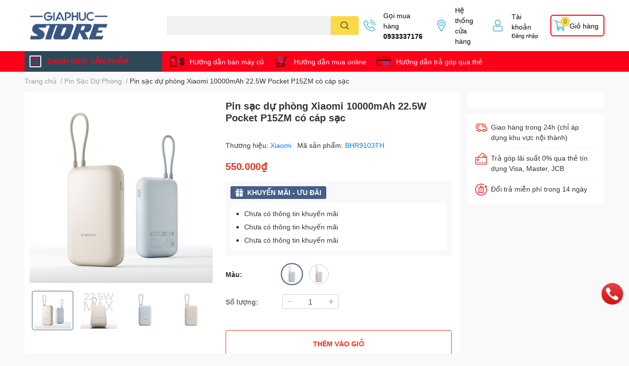

--- FILE ---
content_type: text/html; charset=utf-8
request_url: https://giaphucstore.vn/pin-sac-du-phong-xiaomi-10000mah-22-5w-pocket-p15zm-co-cap-sac
body_size: 64743
content:
<!DOCTYPE html>
<html lang="vi">
	<head> 
		<!-- Google Tag Manager -->
<script>(function(w,d,s,l,i){w[l]=w[l]||[];w[l].push({'gtm.start':
new Date().getTime(),event:'gtm.js'});var f=d.getElementsByTagName(s)[0],
j=d.createElement(s),dl=l!='dataLayer'?'&l='+l:'';j.async=true;j.src=
'https://www.googletagmanager.com/gtm.js?id='+i+dl;f.parentNode.insertBefore(j,f);
})(window,document,'script','dataLayer','GTM-T9LNSXPZ');</script>
<!-- End Google Tag Manager -->
			<meta name="google-site-verification" content="puizkx47bUTNgYykNCetJi0M4jxT3aqpSbvF0p080w4" />
 <meta name="google-site-verification" content="7Z4QH7Xl4ffRjAnRfk0zin3VxzZVjl-KCo731btBjUY" />
		<meta charset="UTF-8" />
		<meta name="theme-color" content="" />
		<link rel="canonical" href="https://giaphucstore.vn/pin-sac-du-phong-xiaomi-10000mah-22-5w-pocket-p15zm-co-cap-sac"/>
		<meta name='revisit-after' content='2 days' />
		<meta name="robots" content="noodp,index,follow" />
		<meta name="viewport" content="width=device-width, initial-scale=1.0, maximum-scale=1.0"/>

		<meta name="description" content="Xiaomi vừa chính thức ra mắt Pin sạc dự phòng 10.000mAh 22.5W P15ZM thiết kế cực nhỏ gọn, tích hợp sẵn cáp sạc nhanh 2 chiều trên viên pin sạc và cung cấp khả năng sạc nhanh 22.5W Max. Là dòng sạc nhỏ gọn, có thể bỏ túi dễ dàng Pin sạc dự phòng 10.000mAh 22.5W P15ZM sở hữu kết cấu khá nhỏ gọn. Cụ thể, với kích thước 10">
		<title>Pin sạc dự phòng Xiaomi 10000mAh 22.5W Pocket P15ZM có cáp sạc		</title>
		<meta name="keywords" content="Pin sạc dự phòng Xiaomi 10000mAh 22.5W Pocket P15ZM có cáp sạc, Pin Sạc Dự Phòng, Pin sạc dự phòng Xiaomi 10000mAh 22.5W Pocket P15ZM, kts gia phúc, gia phúc store, giaphuc digital, giaphucstore.vn, giaphucstore, gia phuc store, BHR9103TH, BHR9139TH, Giaphuc Store, giaphucstore.vn"/>		
		

	<meta property="og:type" content="product">
	<meta property="og:title" content="Pin sạc dự phòng Xiaomi 10000mAh 22.5W Pocket P15ZM có cáp sạc">
	
		<meta property="og:image" content="https://bizweb.dktcdn.net/thumb/grande/100/450/414/products/3-f278d2e5-7d1e-4676-aa65-561802375ef6.jpg?v=1698327962627">
		<meta property="og:image:secure_url" content="https://bizweb.dktcdn.net/thumb/grande/100/450/414/products/3-f278d2e5-7d1e-4676-aa65-561802375ef6.jpg?v=1698327962627">
	
		<meta property="og:image" content="https://bizweb.dktcdn.net/thumb/grande/100/450/414/products/22-5-2-a0b90d3ae3a94f5f92f48061fe0cf0a1-master.png?v=1698327964453">
		<meta property="og:image:secure_url" content="https://bizweb.dktcdn.net/thumb/grande/100/450/414/products/22-5-2-a0b90d3ae3a94f5f92f48061fe0cf0a1-master.png?v=1698327964453">
	
		<meta property="og:image" content="https://bizweb.dktcdn.net/thumb/grande/100/450/414/products/2-1698296630289.jpg?v=1698327964453">
		<meta property="og:image:secure_url" content="https://bizweb.dktcdn.net/thumb/grande/100/450/414/products/2-1698296630289.jpg?v=1698327964453">
	
	<meta property="og:price:amount" content="550.000">
	<meta property="og:price:currency" content="VND">

<meta property="og:description" content="Xiaomi vừa chính thức ra mắt Pin sạc dự phòng 10.000mAh 22.5W P15ZM thiết kế cực nhỏ gọn, tích hợp sẵn cáp sạc nhanh 2 chiều trên viên pin sạc và cung cấp khả năng sạc nhanh 22.5W Max. Là dòng sạc nhỏ gọn, có thể bỏ túi dễ dàng Pin sạc dự phòng 10.000mAh 22.5W P15ZM sở hữu kết cấu khá nhỏ gọn. Cụ thể, với kích thước 10">
<meta property="og:url" content="https://giaphucstore.vn/pin-sac-du-phong-xiaomi-10000mah-22-5w-pocket-p15zm-co-cap-sac">
<meta property="og:site_name" content="Giaphuc Store">
		<link rel="icon" href="//bizweb.dktcdn.net/100/450/414/themes/856211/assets/favicon.png?1756460450475" type="image/x-icon" />
		<link  rel="dns-prefetch" href="https://fonts.googleapis.com">
<link  rel="dns-prefetch" href="https://fonts.gstatic.com" >
<link  rel="dns-prefetch" href="https://bizweb.dktcdn.net" >
<link rel="dns-prefetch" href="https://giaphucstore.vn">
<!--
<link rel="preload" as='style' type="text/css" href="//bizweb.dktcdn.net/100/450/414/themes/856211/assets/main.css?1756460450475" />
-->

<link rel="preload" as='style'  type="text/css" href="//bizweb.dktcdn.net/100/450/414/themes/856211/assets/index.css?1756460450475">
<link rel="preload" as='style'  type="text/css" href="//bizweb.dktcdn.net/100/450/414/themes/856211/assets/bootstrap-4-3-min.css?1756460450475">
<link rel="preload" as='style'  type="text/css" href="//bizweb.dktcdn.net/100/450/414/themes/856211/assets/responsive.css?1756460450475">
<link rel="preload" as='style'  type="text/css" href="//bizweb.dktcdn.net/100/450/414/themes/856211/assets/product-infor-style.css?1756460450475">
<link rel="preload" as='style'  type="text/css" href="//bizweb.dktcdn.net/100/450/414/themes/856211/assets/quickviews-popup-cart.css?1756460450475">


<link rel="preload" as="image" href="//bizweb.dktcdn.net/thumb/large/100/450/414/products/3-f278d2e5-7d1e-4676-aa65-561802375ef6.jpg?v=1698327962627">


		<link rel="stylesheet" href="//bizweb.dktcdn.net/100/450/414/themes/856211/assets/bootstrap-4-3-min.css?1756460450475">
		<style>
			:root{
				--text-color: #333333;
				--body-background: #F9F9FB;
				--text-secondary-color: #8F8F8F;
				--primary-color: #435e89;
				--secondary-color:#fbd947;
				--price-color: #ed3324;
				--header-background: #ffffff;
				--header-color: #000000;
				--subheader-background: #ff001a;
				--subheader-color: #2f4858;
				--label-background: #ed3324;
				--label-color: #ffffff;
				--footer-bg:#ffffff;
				--footer-color:#333333;
				--show-loadmore: none!important;				--order-loadmore: -1!important;				--sale-pop-color: #eb0000;
				--buynow-bg: #ed3324;
				--buynow-text-color: #ffffff;
				--cta-color: #ed3324;
				--coupon-title-color: #fd545b;
				--coupon-button-color: #fd545b;
				--col-menu: 3;
				--border-color: #f1f1f1;
				--link-color: #2F80ED;
				--coupon-code-background: #fd545b;
			}
			@font-face {
				font-family: 'Lato';
				font-style: normal;
				font-weight: 300;
				font-display: swap;
				src: url(//bizweb.dktcdn.net/100/450/414/themes/856211/assets/lato-light.woff2?1756460450475) format('woff2');
			}
			@font-face {
				font-family: 'Lato';
				font-style: normal;
				font-weight: 400;
				font-display: swap;
				src: url(//bizweb.dktcdn.net/100/450/414/themes/856211/assets/lato-regular.woff2?1756460450475) format('woff2');
			}
			@font-face {
				font-family: 'Lato';
				font-style: normal;
				font-weight: 700;
				font-display: swap;
				src: url(//bizweb.dktcdn.net/100/450/414/themes/856211/assets/lato-bold.woff2?1756460450475) format('woff2');
			}
		</style>
		<link href="//bizweb.dktcdn.net/100/450/414/themes/856211/assets/main.css?1756460450475" rel="stylesheet"/>

		<link href="//bizweb.dktcdn.net/100/450/414/themes/856211/assets/product-infor-style.css?1756460450475" rel="stylesheet" type="text/css" media="all" />
		<style>
	.swatch-element {
		position: relative;
		margin: 8px 10px 0px 0px;
	}
	.swatch-element.color {
		margin: 8px 15px 0px 0px;
	}
	.swatch-element.color .trang {
		background-color: #fcfcfc;
	}
	.swatch-element.color .xanh-ngoc {
		background-color: #0572ff;
	}
	.swatch-element.color .hong {
		background-color: #f662d6;
	}
	.swatch-element.color .den {
		background-color: #000;
	}
	.swatch-element.color .do {
		background-color: #f20808;
	}
	.swatch-element.color .vang {
		background-color: #fcef05;
	}
	.swatch-element.color .xam {
		background-color: #615a5a;
	}
	.swatch-element.color .xanh-nuoc-bien {
		background-color: #3a40fa;
	}
	.swatch-element.color .xanh-luc {
		background-color: #00b7ff;
	}
	.swatch-element.color .tim {
		background-color: #c500ff;
	}

								.swatch-element.color .trang {
		background-color:#ffffff;
	}
	.swatch-element.color .trang.image-type {
		background: url(//bizweb.dktcdn.net/100/450/414/themes/856211/assets/color_1.png?1756460450475) no-repeat center center;
		background-size: cover;
	}
									.swatch-element.color .xanh {
		background-color:#009cce;
	}
	.swatch-element.color .xanh.image-type {
		background: url(//bizweb.dktcdn.net/100/450/414/themes/856211/assets/color_2.png?1756460450475) no-repeat center center;
		background-size: cover;
	}
									.swatch-element.color .xam {
		background-color:#7e7e7e;
	}
	.swatch-element.color .xam.image-type {
		background: url(//bizweb.dktcdn.net/100/450/414/themes/856211/assets/color_3.png?1756460450475) no-repeat center center;
		background-size: cover;
	}
									.swatch-element.color .do {
		background-color:#e80000;
	}
	.swatch-element.color .do.image-type {
		background: url(//bizweb.dktcdn.net/100/450/414/themes/856211/assets/color_4.png?1756460450475) no-repeat center center;
		background-size: cover;
	}
									.swatch-element.color .den {
		background-color:#000000;
	}
	.swatch-element.color .den.image-type {
		background: url(//bizweb.dktcdn.net/100/450/414/themes/856211/assets/color_5.png?1756460450475) no-repeat center center;
		background-size: cover;
	}
									.swatch-element.color .hong {
		background-color:#ffd1d1;
	}
	.swatch-element.color .hong.image-type {
		background: url(//bizweb.dktcdn.net/100/450/414/themes/856211/assets/color_6.png?1756460450475) no-repeat center center;
		background-size: cover;
	}
									.swatch-element.color .tim {
		background-color:#a000bb;
	}
	.swatch-element.color .tim.image-type {
		background: url(//bizweb.dktcdn.net/100/450/414/themes/856211/assets/color_7.png?1756460450475) no-repeat center center;
		background-size: cover;
	}
									.swatch-element.color .vang {
		background-color:#f6de00;
	}
	.swatch-element.color .vang.image-type {
		background: url(//bizweb.dktcdn.net/100/450/414/themes/856211/assets/color_8.png?1756460450475) no-repeat center center;
		background-size: cover;
	}
									.swatch-element.color .hoa-tiet {
		background-color:;
	}
	.swatch-element.color .hoa-tiet.image-type {
		background: url(//bizweb.dktcdn.net/100/450/414/themes/856211/assets/color_9.png?1756460450475) no-repeat center center;
		background-size: cover;
	}
									.swatch-element.color .bac {
		background-color:#f0f0f0;
	}
	.swatch-element.color .bac.image-type {
		background: url(//bizweb.dktcdn.net/100/450/414/themes/856211/assets/color_10.png?1756460450475) no-repeat center center;
		background-size: cover;
	}
		
	.swatch-element.color + .tooltip {
		z-index: -1;
		white-space: nowrap;
	}
	.swatch-element.color:hover + .tooltip {
		opacity: 1;
		z-index: 100;
		top: -30px;
		min-width: 30px;
		background: #000;
		color: #fff;
		padding: 4px 6px;
		font-size: 10px;
		border-radius: 4px;
	}
	.swatch-element.color:hover + .tooltip:after {
		content: '';
		position: absolute;
		left: 16px;
		bottom: -3px;
		width: 0;
		height: 0;
		border-style: solid;
		border-width: 3px 2.5px 0 2.5px;
		border-color: #000 transparent transparent transparent;
	}
	.swatch-element label {
		padding: 10px;
		font-size: 14px;
		border-radius: 6px;
		height: 30px !important;
		min-width: auto !important;
		white-space: nowrap;
		display: flex;
		align-items: center;
		justify-content: center;
		border: 1px solid #ccc;
		border-radius: 4px;
	}
	.swatch-element input {
		width: 100%;
		height: 100%;
		opacity: 0;
		position: absolute;
		z-index: 3;
		top: 0;
		left: 0;
		cursor: pointer;
	}
	.swatch .swatch-element input:checked + label {
		border-color: var(--primary-color) !important;
		color: var(--primary-color);
		position: relative;
	}
	.swatch .swatch-element input:checked + label:after {
		content: none;
		background: url("[data-uri]");
		background-repeat: no-repeat;
		background-size: contain;
		position: absolute;
		top: 0px;
		right: 0;
		width: 6px;
		height: 6px;
	}
	.swatch .swatch-element input:checked + label:before {
		content: none;
		padding: 4px;
		font-size: 10px;
		line-height: 1;
		position: absolute;
		top: -15px;
		right: -13px;
		background: var(--primary-color);
		width: 26px;
		height: 24px;
		transform: rotate(45deg);
	}
	.swatch .color label {
		width: 40px;
		min-width: unset !important;
		height: 40px !important;
		line-height: 40px !important;
		border-radius: 6px !important;
	}
	.swatch .color label:before {
		content: none;
	}
	.swatch {
		display: flex;
		align-items: center;
		flex-wrap: wrap;
		padding: 0 0 10px;
	}
	.swatch .header {
		font-weight: bold;
		padding-right: 20px;
		min-width: 115px;
		color: #333;
	}
	.swatch .color label {
		position: relative;
		z-index: 2;
		border-radius: 100% !important;
	}
	.swatch .color span {
		content: '';
		position: absolute;
		width: 45px;
		height: 45px;
		border-radius: 100%;
		background: #fff;
		top: 50%;
		left: 50%;
		z-index: 0;
		transform: translate(-50%, -50%);
	}
	.swatch .color input:checked + label {
		border-color: #eee !important;
	}
	.swatch .color input:checked ~ span {
		opacity: 1;
		border: 2px solid var(--primary-color);
	}
	.quick-view-product .swatch {
		padding: var(--block-spacing) 0;
	}
	.item_product_main .swatch-element.color {
		margin-right: 5px;
		margin-top: 5px;
	}
	.item_product_main .swatch .color label {
		width: 26px;
		height: 26px!important;
		line-height: 26px!important;
		padding: 0;
	}
</style>		<link href="//bizweb.dktcdn.net/100/450/414/themes/856211/assets/quickviews-popup-cart.css?1756460450475" rel="stylesheet" type="text/css" media="all" />
		<link href="//bizweb.dktcdn.net/100/450/414/themes/856211/assets/edit.scss.css?1756460450475" rel="stylesheet" type="text/css" media="all" />
						
		
		<link href="//bizweb.dktcdn.net/100/450/414/themes/856211/assets/product-style.css?1756460450475" rel="stylesheet" type="text/css" media="all" />
		
		
		
		<link rel="preload" as="script" href="//bizweb.dktcdn.net/100/450/414/themes/856211/assets/jquery.js?1756460450475" />
		<script src="//bizweb.dktcdn.net/100/450/414/themes/856211/assets/jquery.js?1756460450475" type="text/javascript"></script>
				<link rel="preload" as="script" href="//bizweb.dktcdn.net/100/450/414/themes/856211/assets/slick-min.js?1756460450475" />
		<script src="//bizweb.dktcdn.net/100/450/414/themes/856211/assets/slick-min.js?1756460450475" type="text/javascript"></script>
				<link href="//bizweb.dktcdn.net/100/450/414/themes/856211/assets/responsive.css?1756460450475" rel="stylesheet" type="text/css" media="all" />
		<script>
	var Bizweb = Bizweb || {};
	Bizweb.store = 'cong-ty-tnhh-kts-gia-phuc.mysapo.net';
	Bizweb.id = 450414;
	Bizweb.theme = {"id":856211,"name":"EGA Techstore","role":"main"};
	Bizweb.template = 'product';
	if(!Bizweb.fbEventId)  Bizweb.fbEventId = 'xxxxxxxx-xxxx-4xxx-yxxx-xxxxxxxxxxxx'.replace(/[xy]/g, function (c) {
	var r = Math.random() * 16 | 0, v = c == 'x' ? r : (r & 0x3 | 0x8);
				return v.toString(16);
			});		
</script>
<script>
	(function () {
		function asyncLoad() {
			var urls = ["https://social-contact.sapoapps.vn/api/genscript/script_fb_init?store=cong-ty-tnhh-kts-gia-phuc.mysapo.net","https://memberdeals.sapoapps.vn/scripts/appbulk_member_deals.min.js?store=cong-ty-tnhh-kts-gia-phuc.mysapo.net","//newproductreviews.sapoapps.vn/assets/js/productreviews.min.js?store=cong-ty-tnhh-kts-gia-phuc.mysapo.net"];
			for (var i = 0; i < urls.length; i++) {
				var s = document.createElement('script');
				s.type = 'text/javascript';
				s.async = true;
				s.src = urls[i];
				var x = document.getElementsByTagName('script')[0];
				x.parentNode.insertBefore(s, x);
			}
		};
		window.attachEvent ? window.attachEvent('onload', asyncLoad) : window.addEventListener('load', asyncLoad, false);
	})();
</script>


<script>
	window.BizwebAnalytics = window.BizwebAnalytics || {};
	window.BizwebAnalytics.meta = window.BizwebAnalytics.meta || {};
	window.BizwebAnalytics.meta.currency = 'VND';
	window.BizwebAnalytics.tracking_url = '/s';

	var meta = {};
	
	meta.product = {"id": 33216919, "vendor": "Xiaomi", "name": "Pin sạc dự phòng Xiaomi 10000mAh 22.5W Pocket P15ZM có cáp sạc",
	"type": "Pin sạc dự phòng", "price": 550000 };
	
	
	for (var attr in meta) {
	window.BizwebAnalytics.meta[attr] = meta[attr];
	}
</script>

	
		<script src="/dist/js/stats.min.js?v=96f2ff2"></script>
	



<!-- Global site tag (gtag.js) - Google Analytics --> <script async src="https://www.googletagmanager.com/gtag/js?id=G-3CH0TM4LG0"></script> <script> window.dataLayer = window.dataLayer || []; function gtag(){dataLayer.push(arguments);} gtag('js', new Date()); gtag('config', 'G-3CH0TM4LG0'); </script>
<script>

	window.enabled_enhanced_ecommerce = true;

</script>

<script>

	try {
		gtag('event', 'view_item', {
			items: [
				{
					id: 33216919,
					name: "Pin sạc dự phòng Xiaomi 10000mAh 22.5W Pocket P15ZM có cáp sạc",
					brand: "Xiaomi",
					category: "Pin sạc dự phòng",
					variant: "Xanh",
					price: '550000'
				}
			]
		});
	} catch(e) { console.error('ga script error', e);}

</script>






<script>
	var eventsListenerScript = document.createElement('script');
	eventsListenerScript.async = true;
	
	eventsListenerScript.src = "/dist/js/store_events_listener.min.js?v=1b795e9";
	
	document.getElementsByTagName('head')[0].appendChild(eventsListenerScript);
</script>






		

		
<script type="application/ld+json">
        {
        "@context": "http://schema.org",
        "@type": "BreadcrumbList",
        "itemListElement": 
        [
            {
                "@type": "ListItem",
                "position": 1,
                "item": 
                {
                  "@id": "https://giaphucstore.vn",
                  "name": "Trang chủ"
                }
            },
      
            {
                "@type": "ListItem",
                "position": 2,
                "item": 
                {
                  "@id": "https://giaphucstore.vn/pin-sac-du-phong-xiaomi-10000mah-22-5w-pocket-p15zm-co-cap-sac",
                  "name": "Pin sạc dự phòng Xiaomi 10000mAh 22.5W Pocket P15ZM có cáp sạc"
                }
            }
      
        
      
      
      
      
    
        ]
        }
</script>
		<!--
Theme Information
--------------------------------------
Theme ID: EGA TechStore
Version: v1.1.1_20220119
Company: EGANY
changelog: //bizweb.dktcdn.net/100/450/414/themes/856211/assets/ega-changelog.js?1756460450475
---------------------------------------
-->

		<script>var ProductReviewsAppUtil=ProductReviewsAppUtil || {};ProductReviewsAppUtil.store={name: 'Giaphuc Store'};</script>
			<link href="//bizweb.dktcdn.net/100/450/414/themes/856211/assets/appbulk-product-statistics.css?1756460450475" rel="stylesheet" type="text/css" media="all" />
</head>
	<body id="template-product">
		<div class="opacity_menu"></div>
		<header class="header header_menu">
	<div class="mid-header wid_100 d-flex align-items-center">
		<div class="container ">
			<div class="row align-items-center">
				<div class="col-3 header-right d-lg-none d-block">
					<div class="toggle-nav btn menu-bar mr-4 ml-0 p-0  d-lg-none d-flex text-white">
						<span class="bar"></span>
						<span class="bar"></span>
						<span class="bar"></span>
					</div>
				</div>
				<div class="col-6 col-lg-2 col-xl-3 header-left">
					
					<a href="/" class="logo-wrapper " title='Giaphuc Store'>
						<img loading="lazy" class="img-fluid"
							 src="//bizweb.dktcdn.net/100/450/414/themes/856211/assets/logo.png?1756460450475" 
							 alt="logo Giaphuc Store"
							 width="182"
							 height="56"
							 >
					</a>
					

				</div>
				<div class="col-lg-4 col-12 header-center pl-lg-0" id="search-header">
					<form action="/search" method="get" class="input-group search-bar custom-input-group " role="search">
	<input type="text" name="query" value="" autocomplete="off" 
		   class="input-group-field auto-search form-control " required="" 
		   data-placeholder="Bạn cần tìm gì..;
Nhập tên sản phẩm..">
	<input type="hidden" name="type" value="product">
	<span class="input-group-btn btn-action">
		<button type="submit"  aria-label="search" class="btn text-white icon-fallback-text h-100">
			<svg class="icon">
	<use xlink:href="#icon-search" />
</svg>		</button>
	</span>

</form>
	
<div class="search-overlay">
	
</div>

					
									</div>
				<div class="col-3 col-lg-6 col-xl-5 pl-0">
					<ul class="header-right mb-0 list-unstyled d-flex align-items-center">
	<li class='media d-lg-flex d-none hotline'>
		<img loading="lazy"
			 src="//bizweb.dktcdn.net/100/450/414/themes/856211/assets/phone-icon.png?1756460450475" 
			 width="24" height="24" class="mr-3 align-self-center" 
			 alt="phone-icon"/>

		<div class="media-body d-md-flex flex-column d-none ">
			<span>Gọi mua hàng</span>
			<a class="font-weight-bold d-block" href="tel:0933337176" title="0933337176">
				0933337176
			</a>
		</div>
	</li>
	<li class='ml-md-3 media d-lg-flex d-none hotline'>
		<img loading="lazy"
			 src="//bizweb.dktcdn.net/100/450/414/themes/856211/assets/address-icon.png?1756460450475" 
			 width="24" height="24" class="mr-3 align-self-center" 
			 alt="phone-icon"/>

		<div class="media-body d-md-flex flex-column d-none ">
			<a href="/lien-he" 
			   title="Hệ thống cửa hàng">
				Hệ thống <br/> cửa hàng
			</a>
		</div>
	</li>
	<li class='ml-4 mr-4 mr-md-0 ml-md-3 media d-lg-flex d-none'>
		<img loading="lazy" src="//bizweb.dktcdn.net/100/450/414/themes/856211/assets/account-icon.png?1756460450475"  
			 width="24" height="24" alt="account_icon"
			 class="  mr-3 align-self-center" />
		<div class="media-body d-md-flex flex-column d-none ">
						<a rel="nofollow" href="/account/login"  class="d-block" title="Tài khoản" >
				Tài khoản
			</a>
			<small>
				<a href="/account/login" title="Đăng nhập" class="font-weight: light">
					Đăng nhập
				</a>
			</small>
			
		</div>
	</li>
	<li class="cartgroup ml-3">
		<div class="mini-cart text-xs-center">
			<a class="img_hover_cart" href="/cart" title="Giỏ hàng" >  
				<img loading="lazy" 
					 src="//bizweb.dktcdn.net/100/450/414/themes/856211/assets/cart-icon.png?1756460450475" 
					 width="24" height="24"
					 alt="cart_icon"
					 />

				<span class='ml-2 d-xl-block d-none'>Giỏ hàng</span>
				<span class="count_item count_item_pr">0</span>
			</a>
			<div class="top-cart-content card ">
				<ul id="cart-sidebar" class="mini-products-list count_li list-unstyled">
					<li class="list-item">
						<ul></ul>
					</li>
					<li class="action">

					</li>
				</ul>
			</div>
		</div>
	</li>
</ul>
				</div>
			</div>
		</div>
	</div>

</header>

<!-- subheader == mobile nav -->
<div class="subheader ">
	<div class="container ">
		<div class="toogle-nav-wrapper" >
			<div class="icon-bar btn menu-bar mr-2 p-0 d-inline-flex">
				<span class="bar"></span>
				<span class="bar"></span>
				<span class="bar"></span>
			</div>
			<strong>DANH MỤC SẢN PHẨM</strong>

			<div class="navigation-wrapper ">
				
				<nav class="h-100">
	<ul  class="navigation list-group list-group-flush scroll">
				
		
		
						<li class="menu-item list-group-item">
			<a href="/dien-thoai" class="menu-item__link" title="Điện thoại">
								<img loading="lazy"
					 width='24'
					 height='24'
					 src="[data-uri]"
					 alt="Điện thoại" />
								<span>Điện thoại</span>
				
				<i class='float-right' data-toggle-submenu>
					

<svg class="icon" >
	<use xlink:href="#icon-arrow" />
</svg>
				</i>
			</a>			
				
						<div class="submenu scroll">
								<ul class="submenu__list">
					

					
					<li class="submenu__item submenu__item--main">
						<a class="link" href="/ipad" title="iPad">iPad</a>
					</li>
					
					

					
					<li class="submenu__item submenu__item--main">
						<a class="link" href="/iphone" title="iphone">iphone</a>
					</li>
					
					

					
					<li class="submenu__item submenu__item--main">
						<a class="link" href="/xiaomi" title="Xiaomi">Xiaomi</a>
					</li>
					
					
				</ul>
			</div>
					</li>
		
		
		
						<li class="menu-item list-group-item">
			<a href="/laptop-may-tinh" class="menu-item__link" title="Laptop - Máy tính">
								<img loading="lazy"
					 width='24'
					 height='24'
					 src="[data-uri]"
					 alt="Laptop - Máy tính" />
								<span>Laptop - Máy tính</span>
				
				<i class='float-right' data-toggle-submenu>
					

<svg class="icon" >
	<use xlink:href="#icon-arrow" />
</svg>
				</i>
			</a>			
				
						<div class="submenu scroll">
								<ul class="submenu__list">
					

					
					<li class="submenu__item submenu__item--main">
						<a class="link" href="/laptop" title="Laptop">Laptop</a>
					</li>
					
					

					
					<li class="submenu__item submenu__item--main">
						<a class="link" href="/man-hinh" title="Màn hình">Màn hình</a>
					</li>
					
					

					
					<li class="submenu__item submenu__item--main">
						<a class="link" href="/pc" title="PC">PC</a>
					</li>
					
					
				</ul>
			</div>
					</li>
		
		
		
						<li class="menu-item list-group-item">
			<a href="/thiet-bi-thong-minh" class="menu-item__link" title="Thiết bị thông minh">
								<img loading="lazy"
					 width='24'
					 height='24'
					 src="[data-uri]"
					 alt="Thiết bị thông minh" />
								<span>Thiết bị thông minh</span>
				
				<i class='float-right' data-toggle-submenu>
					

<svg class="icon" >
	<use xlink:href="#icon-arrow" />
</svg>
				</i>
			</a>			
				
						<div class="submenu scroll">
								<ul class="submenu__list">
					

					
					<li class="submenu__item submenu__item--main">
						<a class="link" href="/robot-hut-bui" title="Robot Hút Bụi">Robot Hút Bụi</a>
					</li>
					
					

					
					<li class="submenu__item submenu__item--main">
						<a class="link" href="/may-loc-khong-khi" title="Máy lọc Không Khí">Máy lọc Không Khí</a>
					</li>
					
					

					
					<li class="submenu__item submenu__item--main">
						<a class="link" href="/camera" title="Camera">Camera</a>
					</li>
					
					

					
					<li class="submenu__item submenu__item--main">
						<a class="link" href="/smart-home" title="Smart Home">Smart Home</a>
					</li>
					
					
				</ul>
			</div>
					</li>
		
		
		
						<li class="menu-item list-group-item">
			<a href="/dien-gia-dung" class="menu-item__link" title="Điện gia dụng">
								<img loading="lazy"
					 width='24'
					 height='24'
					 src="[data-uri]"
					 alt="Điện gia dụng" />
								<span>Điện gia dụng</span>
				
			</a>			
				
					</li>
		
		
		
						<li class="menu-item list-group-item">
			<a href="/thiet-bi-cham-soc-suc-khoe" class="menu-item__link" title="Thiết bị chăm sóc sức khỏe">
								<img loading="lazy"
					 width='24'
					 height='24'
					 src="[data-uri]"
					 alt="Thiết bị chăm sóc sức khỏe" />
								<span>Thiết bị chăm sóc sức khỏe</span>
				
			</a>			
				
					</li>
		
		
		
						<li class="menu-item list-group-item">
			<a href="/am-thanh" class="menu-item__link" title="Âm thanh">
								<img loading="lazy"
					 width='24'
					 height='24'
					 src="[data-uri]"
					 alt="Âm thanh" />
								<span>Âm thanh</span>
				
				<i class='float-right' data-toggle-submenu>
					

<svg class="icon" >
	<use xlink:href="#icon-arrow" />
</svg>
				</i>
			</a>			
				
						<div class="submenu scroll">
								<ul class="submenu__list">
					

					
					<li class="submenu__item submenu__item--main">
						<a class="link" href="/loa" title="Loa">Loa</a>
					</li>
					
					

					
					<li class="submenu__item submenu__item--main">
						<a class="link" href="/tai-nghe" title="Tai nghe">Tai nghe</a>
					</li>
					
					
				</ul>
			</div>
					</li>
		
		
		
						<li class="menu-item list-group-item">
			<a href="/thoi-trang-du-lich" class="menu-item__link" title="Thời Trang - du lịch">
								<img loading="lazy"
					 width='24'
					 height='24'
					 src="[data-uri]"
					 alt="Thời Trang - du lịch" />
								<span>Thời Trang - du lịch</span>
				
				<i class='float-right' data-toggle-submenu>
					

<svg class="icon" >
	<use xlink:href="#icon-arrow" />
</svg>
				</i>
			</a>			
				
						<div class="submenu scroll">
								<ul class="submenu__list">
					

					
					<li class="submenu__item submenu__item--main">
						<a class="link" href="/dong-ho" title="Đồng Hồ">Đồng Hồ</a>
					</li>
					
					

					
					<li class="submenu__item submenu__item--main">
						<a class="link" href="/balo" title="Balo">Balo</a>
					</li>
					
					

					
					<li class="submenu__item submenu__item--main">
						<a class="link" href="/vali" title="Vali">Vali</a>
					</li>
					
					
				</ul>
			</div>
					</li>
		
		
		
						<li class="menu-item list-group-item">
			<a href="/phu-kien" class="menu-item__link" title="Phụ kiện">
								<img loading="lazy"
					 width='24'
					 height='24'
					 src="[data-uri]"
					 alt="Phụ kiện" />
								<span>Phụ kiện</span>
				
				<i class='float-right' data-toggle-submenu>
					

<svg class="icon" >
	<use xlink:href="#icon-arrow" />
</svg>
				</i>
			</a>			
				
						<div class="submenu scroll">
								<ul class="submenu__list">
					

					
					<li class="submenu__item submenu__item--main">
						<a class="link" href="/chuot-ban-phim" title="Chuột - Bàn Phím">Chuột - Bàn Phím</a>
					</li>
					
					

					
					<li class="submenu__item submenu__item--main">
						<a class="link" href="/pin-sac-du-phong" title="Pin Sạc Dự Phòng">Pin Sạc Dự Phòng</a>
					</li>
					
					

					
					<li class="submenu__item submenu__item--main">
						<a class="link" href="/thiet-bi-mang" title="Thiết bị mạng">Thiết bị mạng</a>
					</li>
					
					

					
					<li class="submenu__item submenu__item--main">
						<a class="link" href="/adapter-cap-sac" title="Adapter - Cáp sạc">Adapter - Cáp sạc</a>
					</li>
					
					

					
					<li class="submenu__item submenu__item--main">
						<a class="link" href="/o-to" title="Ô tô">Ô tô</a>
					</li>
					
					

					
					<li class="submenu__item submenu__item--main">
						<a class="link" href="/the-nho" title="Thẻ nhớ">Thẻ nhớ</a>
					</li>
					
					
				</ul>
			</div>
					</li>
		
		
		
						<li class="menu-item list-group-item">
			<a href="/san-pham-khuyen-mai" class="menu-item__link" title="Khuyến mại">
								<img loading="lazy"
					 width='24'
					 height='24'
					 src="[data-uri]"
					 alt="Khuyến mại" />
								<span>Khuyến mại</span>
				
			</a>			
				
					</li>
		
		
		
						<li class="menu-item list-group-item">
			<a href="/robot-hut-bui" class="menu-item__link" title="Robot Lau nhà">
								<img loading="lazy"
					 width='24'
					 height='24'
					 src="[data-uri]"
					 alt="Robot Lau nhà" />
								<span>Robot Lau nhà</span>
				
			</a>			
				
					</li>
		
		
		
						<li class="menu-item list-group-item">
			<a href="/smart-tv" class="menu-item__link" title="Smart TV">
								<img loading="lazy"
					 width='24'
					 height='24'
					 src="[data-uri]"
					 alt="Smart TV" />
								<span>Smart TV</span>
				
			</a>			
				
					</li>
		
		
		
						<li class="menu-item list-group-item">
			<a href="/may-loc-khong-khi" class="menu-item__link" title="Máy Lọc Không Khí">
								<span>Máy Lọc Không Khí</span>
				
			</a>			
				
					</li>
		
	</ul>
</nav>
				

			</div>

		</div>
		<ul class="shop-policises list-unstyled d-flex align-items-center flex-wrap m-0 pr-0">
							<li>
		<div class="">
			<img class="img-fluid " 
				 src="//bizweb.dktcdn.net/100/450/414/themes/856211/assets/policy_header_image_1.png?1756460450475" 
				 loading="lazy"
				 width="32"
				 height="32"
				 alt="Hướng dẫn bán máy cũ">
		</div>
		<a class="link" href="/huong-dan-ban-may-cu" title="Hướng dẫn bán máy cũ">Hướng dẫn bán máy cũ</a>
	</li>
								<li>
		<div class="">
			<img class="img-fluid " 
				 src="//bizweb.dktcdn.net/100/450/414/themes/856211/assets/policy_header_image_2.png?1756460450475" 
				 loading="lazy"
				 width="32"
				 height="32"
				 alt="Hướng dẫn mua online">
		</div>
		<a class="link" href="/mua-hang-online" title="Hướng dẫn mua online">Hướng dẫn mua online</a>
	</li>
								<li>
		<div class="">
			<img class="img-fluid " 
				 src="//bizweb.dktcdn.net/100/450/414/themes/856211/assets/policy_header_image_3.png?1756460450475" 
				 loading="lazy"
				 width="32"
				 height="32"
				 alt="Hướng dẫn trả góp qua thẻ">
		</div>
		<a class="link" href="/huong-dan-tra-gop" title="Hướng dẫn trả góp qua thẻ">Hướng dẫn trả góp qua thẻ</a>
	</li>
			
</ul>
	</div>
</div>
<script type="text/x-custom-template" data-template="sticky-nav">
	<div class="toogle-nav-wrapper w-100 " >
						<div class=" d-flex align-items-center" style="height: 52px; font-size: 1rem; font-weight: 500">
							<div class="icon-bar btn menu-bar mr-3 ml-0 p-0 d-inline-flex">
							<span class="bar"></span>
							<span class="bar"></span>
							<span class="bar"></span>
	</div>
						Danh mục sản phẩm
	</div>

						<div class="navigation-wrapper">
							<nav class="h-100">
	<ul  class="navigation list-group list-group-flush scroll">
				
		
		
						<li class="menu-item list-group-item">
			<a href="/dien-thoai" class="menu-item__link" title="Điện thoại">
								<img loading="lazy"
					 width='24'
					 height='24'
					 src="[data-uri]"
					 alt="Điện thoại" />
								<span>Điện thoại</span>
				
				<i class='float-right' data-toggle-submenu>
					

<svg class="icon" >
	<use xlink:href="#icon-arrow" />
</svg>
				</i>
			</a>			
				
						<div class="submenu scroll">
								<ul class="submenu__list">
					

					
					<li class="submenu__item submenu__item--main">
						<a class="link" href="/ipad" title="iPad">iPad</a>
					</li>
					
					

					
					<li class="submenu__item submenu__item--main">
						<a class="link" href="/iphone" title="iphone">iphone</a>
					</li>
					
					

					
					<li class="submenu__item submenu__item--main">
						<a class="link" href="/xiaomi" title="Xiaomi">Xiaomi</a>
					</li>
					
					
				</ul>
			</div>
					</li>
		
		
		
						<li class="menu-item list-group-item">
			<a href="/laptop-may-tinh" class="menu-item__link" title="Laptop - Máy tính">
								<img loading="lazy"
					 width='24'
					 height='24'
					 src="[data-uri]"
					 alt="Laptop - Máy tính" />
								<span>Laptop - Máy tính</span>
				
				<i class='float-right' data-toggle-submenu>
					

<svg class="icon" >
	<use xlink:href="#icon-arrow" />
</svg>
				</i>
			</a>			
				
						<div class="submenu scroll">
								<ul class="submenu__list">
					

					
					<li class="submenu__item submenu__item--main">
						<a class="link" href="/laptop" title="Laptop">Laptop</a>
					</li>
					
					

					
					<li class="submenu__item submenu__item--main">
						<a class="link" href="/man-hinh" title="Màn hình">Màn hình</a>
					</li>
					
					

					
					<li class="submenu__item submenu__item--main">
						<a class="link" href="/pc" title="PC">PC</a>
					</li>
					
					
				</ul>
			</div>
					</li>
		
		
		
						<li class="menu-item list-group-item">
			<a href="/thiet-bi-thong-minh" class="menu-item__link" title="Thiết bị thông minh">
								<img loading="lazy"
					 width='24'
					 height='24'
					 src="[data-uri]"
					 alt="Thiết bị thông minh" />
								<span>Thiết bị thông minh</span>
				
				<i class='float-right' data-toggle-submenu>
					

<svg class="icon" >
	<use xlink:href="#icon-arrow" />
</svg>
				</i>
			</a>			
				
						<div class="submenu scroll">
								<ul class="submenu__list">
					

					
					<li class="submenu__item submenu__item--main">
						<a class="link" href="/robot-hut-bui" title="Robot Hút Bụi">Robot Hút Bụi</a>
					</li>
					
					

					
					<li class="submenu__item submenu__item--main">
						<a class="link" href="/may-loc-khong-khi" title="Máy lọc Không Khí">Máy lọc Không Khí</a>
					</li>
					
					

					
					<li class="submenu__item submenu__item--main">
						<a class="link" href="/camera" title="Camera">Camera</a>
					</li>
					
					

					
					<li class="submenu__item submenu__item--main">
						<a class="link" href="/smart-home" title="Smart Home">Smart Home</a>
					</li>
					
					
				</ul>
			</div>
					</li>
		
		
		
						<li class="menu-item list-group-item">
			<a href="/dien-gia-dung" class="menu-item__link" title="Điện gia dụng">
								<img loading="lazy"
					 width='24'
					 height='24'
					 src="[data-uri]"
					 alt="Điện gia dụng" />
								<span>Điện gia dụng</span>
				
			</a>			
				
					</li>
		
		
		
						<li class="menu-item list-group-item">
			<a href="/thiet-bi-cham-soc-suc-khoe" class="menu-item__link" title="Thiết bị chăm sóc sức khỏe">
								<img loading="lazy"
					 width='24'
					 height='24'
					 src="[data-uri]"
					 alt="Thiết bị chăm sóc sức khỏe" />
								<span>Thiết bị chăm sóc sức khỏe</span>
				
			</a>			
				
					</li>
		
		
		
						<li class="menu-item list-group-item">
			<a href="/am-thanh" class="menu-item__link" title="Âm thanh">
								<img loading="lazy"
					 width='24'
					 height='24'
					 src="[data-uri]"
					 alt="Âm thanh" />
								<span>Âm thanh</span>
				
				<i class='float-right' data-toggle-submenu>
					

<svg class="icon" >
	<use xlink:href="#icon-arrow" />
</svg>
				</i>
			</a>			
				
						<div class="submenu scroll">
								<ul class="submenu__list">
					

					
					<li class="submenu__item submenu__item--main">
						<a class="link" href="/loa" title="Loa">Loa</a>
					</li>
					
					

					
					<li class="submenu__item submenu__item--main">
						<a class="link" href="/tai-nghe" title="Tai nghe">Tai nghe</a>
					</li>
					
					
				</ul>
			</div>
					</li>
		
		
		
						<li class="menu-item list-group-item">
			<a href="/thoi-trang-du-lich" class="menu-item__link" title="Thời Trang - du lịch">
								<img loading="lazy"
					 width='24'
					 height='24'
					 src="[data-uri]"
					 alt="Thời Trang - du lịch" />
								<span>Thời Trang - du lịch</span>
				
				<i class='float-right' data-toggle-submenu>
					

<svg class="icon" >
	<use xlink:href="#icon-arrow" />
</svg>
				</i>
			</a>			
				
						<div class="submenu scroll">
								<ul class="submenu__list">
					

					
					<li class="submenu__item submenu__item--main">
						<a class="link" href="/dong-ho" title="Đồng Hồ">Đồng Hồ</a>
					</li>
					
					

					
					<li class="submenu__item submenu__item--main">
						<a class="link" href="/balo" title="Balo">Balo</a>
					</li>
					
					

					
					<li class="submenu__item submenu__item--main">
						<a class="link" href="/vali" title="Vali">Vali</a>
					</li>
					
					
				</ul>
			</div>
					</li>
		
		
		
						<li class="menu-item list-group-item">
			<a href="/phu-kien" class="menu-item__link" title="Phụ kiện">
								<img loading="lazy"
					 width='24'
					 height='24'
					 src="[data-uri]"
					 alt="Phụ kiện" />
								<span>Phụ kiện</span>
				
				<i class='float-right' data-toggle-submenu>
					

<svg class="icon" >
	<use xlink:href="#icon-arrow" />
</svg>
				</i>
			</a>			
				
						<div class="submenu scroll">
								<ul class="submenu__list">
					

					
					<li class="submenu__item submenu__item--main">
						<a class="link" href="/chuot-ban-phim" title="Chuột - Bàn Phím">Chuột - Bàn Phím</a>
					</li>
					
					

					
					<li class="submenu__item submenu__item--main">
						<a class="link" href="/pin-sac-du-phong" title="Pin Sạc Dự Phòng">Pin Sạc Dự Phòng</a>
					</li>
					
					

					
					<li class="submenu__item submenu__item--main">
						<a class="link" href="/thiet-bi-mang" title="Thiết bị mạng">Thiết bị mạng</a>
					</li>
					
					

					
					<li class="submenu__item submenu__item--main">
						<a class="link" href="/adapter-cap-sac" title="Adapter - Cáp sạc">Adapter - Cáp sạc</a>
					</li>
					
					

					
					<li class="submenu__item submenu__item--main">
						<a class="link" href="/o-to" title="Ô tô">Ô tô</a>
					</li>
					
					

					
					<li class="submenu__item submenu__item--main">
						<a class="link" href="/the-nho" title="Thẻ nhớ">Thẻ nhớ</a>
					</li>
					
					
				</ul>
			</div>
					</li>
		
		
		
						<li class="menu-item list-group-item">
			<a href="/san-pham-khuyen-mai" class="menu-item__link" title="Khuyến mại">
								<img loading="lazy"
					 width='24'
					 height='24'
					 src="[data-uri]"
					 alt="Khuyến mại" />
								<span>Khuyến mại</span>
				
			</a>			
				
					</li>
		
		
		
						<li class="menu-item list-group-item">
			<a href="/robot-hut-bui" class="menu-item__link" title="Robot Lau nhà">
								<img loading="lazy"
					 width='24'
					 height='24'
					 src="[data-uri]"
					 alt="Robot Lau nhà" />
								<span>Robot Lau nhà</span>
				
			</a>			
				
					</li>
		
		
		
						<li class="menu-item list-group-item">
			<a href="/smart-tv" class="menu-item__link" title="Smart TV">
								<img loading="lazy"
					 width='24'
					 height='24'
					 src="[data-uri]"
					 alt="Smart TV" />
								<span>Smart TV</span>
				
			</a>			
				
					</li>
		
		
		
						<li class="menu-item list-group-item">
			<a href="/may-loc-khong-khi" class="menu-item__link" title="Máy Lọc Không Khí">
								<span>Máy Lọc Không Khí</span>
				
			</a>			
				
					</li>
		
	</ul>
</nav>
	</div>

	</div>
					<div class="sticky-overlay">

	</div>
</script>
		 
 
 
 
 
<!-- BK CSS -->
<link rel="stylesheet" href="https://pc.baokim.vn/css/bk.css">
<!-- END BK CSS -->

<style>
	.bk-btn {
		width: 100%;
		margin-top: 10px;
	}
	.bk-btn .bk-btn-paynow {
		width: 100%;
		line-height: 1.4rem;
	}

	.bk-btn .bk-btn-installment {
		width: 100%;
		line-height: 1.4rem;
		margin-right: 0px;
	}

</style>
<section class="bread-crumb mb-1">
	<span class="crumb-border"></span>
	<div class="container ">
		<div class="row">
			<div class="col-12 a-left">
				<ul class="breadcrumb m-0 px-0 py-2">					
					<li class="home">
						<a  href="/" class='link' ><span >Trang chủ</span></a>						
						<span class="mr_lr">&nbsp;/&nbsp;</span>
					</li>
					
					
					<li>
						<a class="changeurl link" href="/pin-sac-du-phong"><span >Pin Sạc Dự Phòng</span></a>						
						<span class="mr_lr">&nbsp;/&nbsp;</span>
					</li>
					
					<li><strong><span>Pin sạc dự phòng Xiaomi 10000mAh 22.5W Pocket P15ZM có cáp sạc</span></strong></li>
					
				</ul>
			</div>
		</div>
	</div>
</section>









<link rel="preload" as='style' type="text/css" href="//bizweb.dktcdn.net/100/450/414/themes/856211/assets/lightbox.css?1756460450475">

<link href="//bizweb.dktcdn.net/100/450/414/themes/856211/assets/lightbox.css?1756460450475" rel="stylesheet" type="text/css" media="all" />
<link rel="preload" as="script" href="//bizweb.dktcdn.net/100/450/414/themes/856211/assets/lightgallery.js?1756460450475">
<script src="//bizweb.dktcdn.net/100/450/414/themes/856211/assets/lightgallery.js?1756460450475" type="text/javascript"></script>
<section class="product details-main" itemscope itemtype="https://schema.org/Product">	
	<meta itemprop="url" content="//giaphucstore.vn/pin-sac-du-phong-xiaomi-10000mah-22-5w-pocket-p15zm-co-cap-sac">
	<meta itemprop="name" content="Pin sạc dự phòng Xiaomi 10000mAh 22.5W Pocket P15ZM có cáp sạc">
	<meta itemprop="image" content="http://bizweb.dktcdn.net/thumb/grande/100/450/414/products/3-f278d2e5-7d1e-4676-aa65-561802375ef6.jpg?v=1698327962627">
	<meta itemprop="description" content="Xiaomi vừa chính thức ra mắt&nbsp;Pin sạc dự phòng 10.000mAh 22.5W P15ZM &nbsp;&nbsp;thiết kế cực nhỏ gọn, tích hợp sẵn cáp sạc nhanh 2 chiều trên viên pin sạc và cung cấp khả năng sạc nhanh 22.5W Max.

Là dòng sạc nhỏ gọn, có thể bỏ túi dễ dàng
Pin sạc dự phòng 10.000mAh 22.5W P15ZM &nbsp;sở hữu kết cấu khá nhỏ gọn. Cụ thể, với kích thước 105.2 x 26.9 x 65.2mm bạn có thể dễ dàng cầm nắm viên&nbsp;pin sạc dự phòng&nbsp;trong lòng bàn tay và cũng có thể nhét vào túi quần để mang theo sử dụng bất cứ lúc nào.

Thân máy được làm từ chất liệu PC, ABS dạng nhựa nhờ&nbsp;cho độ bền cực cao và chống bám bẩn, bám vân tay cực tốt. Hơn nữa, 2 phiên bản màu sắc xanh và kem, vô cùng tinh tế giúp người dùng có thể lựa chọn tùy theo sở thích của mình.
Sở hữu dung lượng pin 10000mAh
Với dung lượng&nbsp;10000mAh&nbsp;hoàn toàn có thể đáp ứng nhu cầu sạc hằng ngày của một thiết bị sạc. Cụ thể, sạc dự phòng 10000mAh có thể sạc cho Mi 13 đến 1.7 lần, sạc Redmi K60 Pro 1.4 lần. Nhờ đó mà người dùng không cần phải lo lắng về nguồn điện khi di chuyển. Bên cạnh đó, việc sử dụng lõi pin Lithium còn giúp tăng tuổi thọ cho&nbsp;sạc dự phòng&nbsp;cũng như đảm bảo an toàn cho thiết bị và người dùng trong suốt quá trình sạc.

Hỗ trợ cổng sạc nhanh 2 chiều&nbsp;22.5W
Pin sạc dự phòng 10.000mAh 22.5W P15ZM &nbsp;còn có thể cung cấp dòng&nbsp;sạc tối đa&nbsp;22.5W&nbsp;cho các thiết bị sạc. Có thể sạc nhanh cho các dòng điện thoại&nbsp;Xiaomi 13 lên 100% chỉ trong 1.2 giờ, sạc nhanh cho Redmi K60 Pro lên 100% chỉ trong 1.3 giờ. Quá trình tự sạc đầy của viên pin sạc dự phòng cũng chỉ mất 4.5 giờ.
Trang bị sẵn cáp sạc type-C trên thân Pin
Pin được trang bị 3 cổng&nbsp;sạc gồm 1 dây sạc Type-C gắn sẵn trên thân pin, 1 cổng Type-C và 1 USB-A. Giúp người dùng có thể sạc ngay cho thiết bị di động bằng cổng type-C đi kèm mà không cần cắm thêm cáp sạc. Tất cả các cổng sạc đều hỗ trợ công suất đầu ra 1 cổng là 22.5W Max, sạc cùng lúc 3 thiết bị cực nhanh chóng.&nbsp;
&nbsp;
Tương thích với mọi thiết bị, có thể sạc cho cả tai nghe bluetooth
Pin sạc dự phòng 10.000mAh 22.5W P15ZM &nbsp;còn được tích hợp chip nhận dạng thông minh để có thể tự động khớp với dòng điện mà các thiết bị khác nhau yêu cầu từ điện thoại, máy tính bảng, tai nghe đến smartband,ạn chỉ cần bấm đúp vào nút nguồn để có thể chuyển sang chế độ sạc dòng điện thấp cho các thiết bị tai nghe, smartband,
Thông số kỹ thuật

Model: P15ZM
Dung lượng pin: 10000mAh 37Wh 3.7V
Dung lượng định mức: 5500mAh (5V/3A)
Giao diện đầu vào: Type-C/ Type-C (nguồn)
Giao diện đầu ra: USB-A/&nbsp;Type-C/ Type-C&nbsp;(nguồn)
Đầu vào:&nbsp;

&nbsp; Type-C: 5V-3A, 9V-2.5A
&nbsp; Type-C&nbsp;(nguồn):&nbsp;&nbsp;5V-3A, 9V-2.5A
Đầu ra: 22.5W MAX

&nbsp; 3 cổng cùng lúc: 5V-3A
&nbsp; USB-A: 5V-3A, 9V-2.23A, 12V-1.67A, 10V-2.25A MAX
&nbsp; Type-C:&nbsp;5V-3A, 9V-2.23A, 12V-1.67A, 10V-2.25A MAX
&nbsp;&nbsp;Type-C&nbsp;(nguồn):&nbsp;5V-3A, 9V-2.23A, 12V-1.67A, 10V-2.25A MAX
Kích thước sản phẩm: 105.2 x 65.2 x 26.9mm
Tiêu chuẩn điều hành: Q/MI 50-2023">
		<meta itemprop="brand" content="Xiaomi">
		
	<meta itemprop="model" content="">
		
	<meta itemprop="sku" content="BHR9103TH">
			<meta itemprop="gtin8" content="6941812713198">
		<div class="hidden" itemprop="offers" itemscope itemtype="http://schema.org/Offer">
		<div class="inventory_quantity hidden" itemscope itemtype="http://schema.org/ItemAvailability">
			
			<span class="a-stock" itemprop="supersededBy">
				Còn hàng
			</span>
			
		</div>
		<link itemprop="availability" href="http://schema.org/InStock">
		<meta itemprop="priceCurrency" content="VND">
		<meta itemprop="price" content="550000">
		<meta itemprop="url" content="https://giaphucstore.vn/pin-sac-du-phong-xiaomi-10000mah-22-5w-pocket-p15zm-co-cap-sac">
		
		<meta itemprop="priceValidUntil" content="2099-01-01">
	</div>
		<section class='section mt-0 mb-lg-4 mb-3 mb-sm-0'>
		<div class="container">
			<div class="section wrap-padding-15 wp_product_main m-0">
				<div class="details-product">
					<div class="row m-sm-0">
																								<div class="product-detail-left product-images bg-white py-3 col-12 col-lg-6 col-xl-4 col-lg-6">
							<div class="pb-3 pt-0col_large_default large-image">

								

																<div id="gallery_1" class="slider-for">
									
									

									
									
									
																		<div class="item " data-src="https://bizweb.dktcdn.net/100/450/414/products/3-f278d2e5-7d1e-4676-aa65-561802375ef6.jpg?v=1698327962627">
										<a class="d-block  pos-relative embed-responsive embed-responsive-1by1" 
										   href="https://bizweb.dktcdn.net/100/450/414/products/3-f278d2e5-7d1e-4676-aa65-561802375ef6.jpg?v=1698327962627" title="Pin sạc dự phòng Xiaomi 10000mAh 22.5W Pocket P15ZM có cáp sạc" data-image="https://bizweb.dktcdn.net/100/450/414/products/3-f278d2e5-7d1e-4676-aa65-561802375ef6.jpg?v=1698327962627" data-zoom-image="https://bizweb.dktcdn.net/100/450/414/products/3-f278d2e5-7d1e-4676-aa65-561802375ef6.jpg?v=1698327962627"  data-rel="prettyPhoto[product-gallery]" >	
											












																						<img loading="lazy" class=" img-fluid bk-product-image" style="--image-scale: 1;"
												 data-img="https://bizweb.dktcdn.net/100/450/414/products/3-f278d2e5-7d1e-4676-aa65-561802375ef6.jpg?v=1698327962627" src="//bizweb.dktcdn.net/thumb/grande/100/450/414/products/3-f278d2e5-7d1e-4676-aa65-561802375ef6.jpg?v=1698327962627" 
												 alt="Pin sạc dự phòng Xiaomi 10000mAh 22.5W Pocket P15ZM có cáp sạc"
												 width="600"
												 height="600"
												 data-src="https://bizweb.dktcdn.net/100/450/414/products/3-f278d2e5-7d1e-4676-aa65-561802375ef6.jpg?v=1698327962627"
												 >
											
										</a>
									</div>
																		
									
									
																		<div class="item " data-src="https://bizweb.dktcdn.net/100/450/414/products/22-5-2-a0b90d3ae3a94f5f92f48061fe0cf0a1-master.png?v=1698327964453">
										<a class="d-block  pos-relative embed-responsive embed-responsive-1by1" 
										   href="https://bizweb.dktcdn.net/100/450/414/products/22-5-2-a0b90d3ae3a94f5f92f48061fe0cf0a1-master.png?v=1698327964453" title="Pin sạc dự phòng Xiaomi 10000mAh 22.5W Pocket P15ZM có cáp sạc" data-image="https://bizweb.dktcdn.net/100/450/414/products/22-5-2-a0b90d3ae3a94f5f92f48061fe0cf0a1-master.png?v=1698327964453" data-zoom-image="https://bizweb.dktcdn.net/100/450/414/products/22-5-2-a0b90d3ae3a94f5f92f48061fe0cf0a1-master.png?v=1698327964453"  data-rel="prettyPhoto[product-gallery]" >	
											












																						<img class=" img-fluid" style="--image-scale: 1; "
												 data-img="https://bizweb.dktcdn.net/100/450/414/products/22-5-2-a0b90d3ae3a94f5f92f48061fe0cf0a1-master.png?v=1698327964453" src="//bizweb.dktcdn.net/thumb/1024x1024/100/450/414/products/22-5-2-a0b90d3ae3a94f5f92f48061fe0cf0a1-master.png?v=1698327964453" 
												 alt="Pin sạc dự phòng Xiaomi 10000mAh 22.5W Pocket P15ZM có cáp sạc"
												 loading="lazy"
												 width="600"
												 height="600"
												 >
											
										</a>
									</div>
																		
									
									
																		<div class="item " data-src="https://bizweb.dktcdn.net/100/450/414/products/2-1698296630289.jpg?v=1698327964453">
										<a class="d-block  pos-relative embed-responsive embed-responsive-1by1" 
										   href="https://bizweb.dktcdn.net/100/450/414/products/2-1698296630289.jpg?v=1698327964453" title="Pin sạc dự phòng Xiaomi 10000mAh 22.5W Pocket P15ZM có cáp sạc" data-image="https://bizweb.dktcdn.net/100/450/414/products/2-1698296630289.jpg?v=1698327964453" data-zoom-image="https://bizweb.dktcdn.net/100/450/414/products/2-1698296630289.jpg?v=1698327964453"  data-rel="prettyPhoto[product-gallery]" >	
											












																						<img class=" img-fluid" style="--image-scale: 1; "
												 data-img="https://bizweb.dktcdn.net/100/450/414/products/2-1698296630289.jpg?v=1698327964453" src="//bizweb.dktcdn.net/thumb/1024x1024/100/450/414/products/2-1698296630289.jpg?v=1698327964453" 
												 alt="Pin sạc dự phòng Xiaomi 10000mAh 22.5W Pocket P15ZM có cáp sạc"
												 loading="lazy"
												 width="600"
												 height="600"
												 >
											
										</a>
									</div>
																		
									
									
																		<div class="item " data-src="https://bizweb.dktcdn.net/100/450/414/products/1-1698296651790.jpg?v=1698327964453">
										<a class="d-block  pos-relative embed-responsive embed-responsive-1by1" 
										   href="https://bizweb.dktcdn.net/100/450/414/products/1-1698296651790.jpg?v=1698327964453" title="Pin sạc dự phòng Xiaomi 10000mAh 22.5W Pocket P15ZM có cáp sạc" data-image="https://bizweb.dktcdn.net/100/450/414/products/1-1698296651790.jpg?v=1698327964453" data-zoom-image="https://bizweb.dktcdn.net/100/450/414/products/1-1698296651790.jpg?v=1698327964453"  data-rel="prettyPhoto[product-gallery]" >	
											












																						<img class=" img-fluid" style="--image-scale: 1; "
												 data-img="https://bizweb.dktcdn.net/100/450/414/products/1-1698296651790.jpg?v=1698327964453" src="//bizweb.dktcdn.net/thumb/1024x1024/100/450/414/products/1-1698296651790.jpg?v=1698327964453" 
												 alt="Pin sạc dự phòng Xiaomi 10000mAh 22.5W Pocket P15ZM có cáp sạc"
												 loading="lazy"
												 width="600"
												 height="600"
												 >
											
										</a>
									</div>
																		
									
									
																		<div class="item " data-src="https://bizweb.dktcdn.net/100/450/414/products/22-5-1-c2c645345cef423dba9f727227572f73-master.png?v=1698327964453">
										<a class="d-block  pos-relative embed-responsive embed-responsive-1by1" 
										   href="https://bizweb.dktcdn.net/100/450/414/products/22-5-1-c2c645345cef423dba9f727227572f73-master.png?v=1698327964453" title="Pin sạc dự phòng Xiaomi 10000mAh 22.5W Pocket P15ZM có cáp sạc" data-image="https://bizweb.dktcdn.net/100/450/414/products/22-5-1-c2c645345cef423dba9f727227572f73-master.png?v=1698327964453" data-zoom-image="https://bizweb.dktcdn.net/100/450/414/products/22-5-1-c2c645345cef423dba9f727227572f73-master.png?v=1698327964453"  data-rel="prettyPhoto[product-gallery]" >	
											












																						<img class=" img-fluid" style="--image-scale: 1; "
												 data-img="https://bizweb.dktcdn.net/100/450/414/products/22-5-1-c2c645345cef423dba9f727227572f73-master.png?v=1698327964453" src="//bizweb.dktcdn.net/thumb/1024x1024/100/450/414/products/22-5-1-c2c645345cef423dba9f727227572f73-master.png?v=1698327964453" 
												 alt="Pin sạc dự phòng Xiaomi 10000mAh 22.5W Pocket P15ZM có cáp sạc"
												 loading="lazy"
												 width="600"
												 height="600"
												 >
											
										</a>
									</div>
																		
									
									
																		<div class="item " data-src="https://bizweb.dktcdn.net/100/450/414/products/ail4fc8-ammknqqihl8ny-1wehtuvp1l.jpg?v=1698327956803">
										<a class="d-block  pos-relative embed-responsive embed-responsive-1by1" 
										   href="https://bizweb.dktcdn.net/100/450/414/products/ail4fc8-ammknqqihl8ny-1wehtuvp1l.jpg?v=1698327956803" title="Pin sạc dự phòng Xiaomi 10000mAh 22.5W Pocket P15ZM có cáp sạc" data-image="https://bizweb.dktcdn.net/100/450/414/products/ail4fc8-ammknqqihl8ny-1wehtuvp1l.jpg?v=1698327956803" data-zoom-image="https://bizweb.dktcdn.net/100/450/414/products/ail4fc8-ammknqqihl8ny-1wehtuvp1l.jpg?v=1698327956803"  data-rel="prettyPhoto[product-gallery]" >	
											












																						<img class=" img-fluid" style="--image-scale: 1; "
												 data-img="https://bizweb.dktcdn.net/100/450/414/products/ail4fc8-ammknqqihl8ny-1wehtuvp1l.jpg?v=1698327956803" src="//bizweb.dktcdn.net/thumb/1024x1024/100/450/414/products/ail4fc8-ammknqqihl8ny-1wehtuvp1l.jpg?v=1698327956803" 
												 alt="Pin sạc dự phòng Xiaomi 10000mAh 22.5W Pocket P15ZM có cáp sạc"
												 loading="lazy"
												 width="600"
												 height="600"
												 >
											
										</a>
									</div>
																		
									
								</div>
								
								
								<div class="hidden">
									
									
									
									
									<div class="item ">
										<a class="d-block  pos-relative embed-responsive embed-responsive-1by1" href="https://bizweb.dktcdn.net/100/450/414/products/22-5-2-a0b90d3ae3a94f5f92f48061fe0cf0a1-master.png?v=1698327964453" title="Pin sạc dự phòng Xiaomi 10000mAh 22.5W Pocket P15ZM có cáp sạc" data-image="https://bizweb.dktcdn.net/100/450/414/products/22-5-2-a0b90d3ae3a94f5f92f48061fe0cf0a1-master.png?v=1698327964453" 
										   data-zoom-image="https://bizweb.dktcdn.net/100/450/414/products/22-5-2-a0b90d3ae3a94f5f92f48061fe0cf0a1-master.png?v=1698327964453"  
										   >	
										</a>
									</div>	
									
									
									
									
									<div class="item ">
										<a class="d-block  pos-relative embed-responsive embed-responsive-1by1" href="https://bizweb.dktcdn.net/100/450/414/products/2-1698296630289.jpg?v=1698327964453" title="Pin sạc dự phòng Xiaomi 10000mAh 22.5W Pocket P15ZM có cáp sạc" data-image="https://bizweb.dktcdn.net/100/450/414/products/2-1698296630289.jpg?v=1698327964453" 
										   data-zoom-image="https://bizweb.dktcdn.net/100/450/414/products/2-1698296630289.jpg?v=1698327964453"  
										   >	
										</a>
									</div>	
									
									
									
									
									<div class="item ">
										<a class="d-block  pos-relative embed-responsive embed-responsive-1by1" href="https://bizweb.dktcdn.net/100/450/414/products/1-1698296651790.jpg?v=1698327964453" title="Pin sạc dự phòng Xiaomi 10000mAh 22.5W Pocket P15ZM có cáp sạc" data-image="https://bizweb.dktcdn.net/100/450/414/products/1-1698296651790.jpg?v=1698327964453" 
										   data-zoom-image="https://bizweb.dktcdn.net/100/450/414/products/1-1698296651790.jpg?v=1698327964453"  
										   >	
										</a>
									</div>	
									
									
									
									
									<div class="item ">
										<a class="d-block  pos-relative embed-responsive embed-responsive-1by1" href="https://bizweb.dktcdn.net/100/450/414/products/22-5-1-c2c645345cef423dba9f727227572f73-master.png?v=1698327964453" title="Pin sạc dự phòng Xiaomi 10000mAh 22.5W Pocket P15ZM có cáp sạc" data-image="https://bizweb.dktcdn.net/100/450/414/products/22-5-1-c2c645345cef423dba9f727227572f73-master.png?v=1698327964453" 
										   data-zoom-image="https://bizweb.dktcdn.net/100/450/414/products/22-5-1-c2c645345cef423dba9f727227572f73-master.png?v=1698327964453"  
										   >	
										</a>
									</div>	
									
									
									
									
									<div class="item ">
										<a class="d-block  pos-relative embed-responsive embed-responsive-1by1" href="https://bizweb.dktcdn.net/100/450/414/products/ail4fc8-ammknqqihl8ny-1wehtuvp1l.jpg?v=1698327956803" title="Pin sạc dự phòng Xiaomi 10000mAh 22.5W Pocket P15ZM có cáp sạc" data-image="https://bizweb.dktcdn.net/100/450/414/products/ail4fc8-ammknqqihl8ny-1wehtuvp1l.jpg?v=1698327956803" 
										   data-zoom-image="https://bizweb.dktcdn.net/100/450/414/products/ail4fc8-ammknqqihl8ny-1wehtuvp1l.jpg?v=1698327956803"  
										   >	
										</a>
									</div>	
									
								</div>
							</div>
							
							<div class="section slickthumb_relative_product_1">
								<div id="gallery_02" class=" slider-nav slickproduct thumb_product_details">
																											
									
									
									
									<div class="item">
										<a href="javascript:void(0)"  data-zoom-image="//bizweb.dktcdn.net/thumb/1024x1024/100/450/414/products/3-f278d2e5-7d1e-4676-aa65-561802375ef6.jpg?v=1698327962627">
											<img class=" img-fluid" data-img="https://bizweb.dktcdn.net/100/450/414/products/3-f278d2e5-7d1e-4676-aa65-561802375ef6.jpg?v=1698327962627" 
												 src="//bizweb.dktcdn.net/thumb/medium/100/450/414/products/3-f278d2e5-7d1e-4676-aa65-561802375ef6.jpg?v=1698327962627" 
												 alt="Pin sạc dự phòng Xiaomi 10000mAh 22.5W Pocket P15ZM có cáp sạc"
												 loading="lazy"
												 >
										</a>
									</div>
																											
									
									
									<div class="item">
										<a href="javascript:void(0)"  data-zoom-image="//bizweb.dktcdn.net/thumb/1024x1024/100/450/414/products/22-5-2-a0b90d3ae3a94f5f92f48061fe0cf0a1-master.png?v=1698327964453">
											<img class=" img-fluid" data-img="https://bizweb.dktcdn.net/100/450/414/products/22-5-2-a0b90d3ae3a94f5f92f48061fe0cf0a1-master.png?v=1698327964453" 
												 src="//bizweb.dktcdn.net/thumb/medium/100/450/414/products/22-5-2-a0b90d3ae3a94f5f92f48061fe0cf0a1-master.png?v=1698327964453" 
												 alt="Pin sạc dự phòng Xiaomi 10000mAh 22.5W Pocket P15ZM có cáp sạc"
												 loading="lazy"
												 >
										</a>
									</div>
																											
									
									
									<div class="item">
										<a href="javascript:void(0)"  data-zoom-image="//bizweb.dktcdn.net/thumb/1024x1024/100/450/414/products/2-1698296630289.jpg?v=1698327964453">
											<img class=" img-fluid" data-img="https://bizweb.dktcdn.net/100/450/414/products/2-1698296630289.jpg?v=1698327964453" 
												 src="//bizweb.dktcdn.net/thumb/medium/100/450/414/products/2-1698296630289.jpg?v=1698327964453" 
												 alt="Pin sạc dự phòng Xiaomi 10000mAh 22.5W Pocket P15ZM có cáp sạc"
												 loading="lazy"
												 >
										</a>
									</div>
																											
									
									
									<div class="item">
										<a href="javascript:void(0)"  data-zoom-image="//bizweb.dktcdn.net/thumb/1024x1024/100/450/414/products/1-1698296651790.jpg?v=1698327964453">
											<img class=" img-fluid" data-img="https://bizweb.dktcdn.net/100/450/414/products/1-1698296651790.jpg?v=1698327964453" 
												 src="//bizweb.dktcdn.net/thumb/medium/100/450/414/products/1-1698296651790.jpg?v=1698327964453" 
												 alt="Pin sạc dự phòng Xiaomi 10000mAh 22.5W Pocket P15ZM có cáp sạc"
												 loading="lazy"
												 >
										</a>
									</div>
																											
									
									
									<div class="item">
										<a href="javascript:void(0)"  data-zoom-image="//bizweb.dktcdn.net/thumb/1024x1024/100/450/414/products/22-5-1-c2c645345cef423dba9f727227572f73-master.png?v=1698327964453">
											<img class=" img-fluid" data-img="https://bizweb.dktcdn.net/100/450/414/products/22-5-1-c2c645345cef423dba9f727227572f73-master.png?v=1698327964453" 
												 src="//bizweb.dktcdn.net/thumb/medium/100/450/414/products/22-5-1-c2c645345cef423dba9f727227572f73-master.png?v=1698327964453" 
												 alt="Pin sạc dự phòng Xiaomi 10000mAh 22.5W Pocket P15ZM có cáp sạc"
												 loading="lazy"
												 >
										</a>
									</div>
																											
									
									
									<div class="item">
										<a href="javascript:void(0)"  data-zoom-image="//bizweb.dktcdn.net/thumb/1024x1024/100/450/414/products/ail4fc8-ammknqqihl8ny-1wehtuvp1l.jpg?v=1698327956803">
											<img class=" img-fluid" data-img="https://bizweb.dktcdn.net/100/450/414/products/ail4fc8-ammknqqihl8ny-1wehtuvp1l.jpg?v=1698327956803" 
												 src="//bizweb.dktcdn.net/thumb/medium/100/450/414/products/ail4fc8-ammknqqihl8ny-1wehtuvp1l.jpg?v=1698327956803" 
												 alt="Pin sạc dự phòng Xiaomi 10000mAh 22.5W Pocket P15ZM có cáp sạc"
												 loading="lazy"
												 >
										</a>
									</div>
																											
								</div>
							</div>
							
						</div>
						<div class="col-xs-12 col-lg-6 col-xl-5 details-pro bg-white py-3 mt-3 mt-lg-0 px-3">
							<div class="">
								<div class="" >
									<h1 class="title-product bk-product-name">Pin sạc dự phòng Xiaomi 10000mAh 22.5W Pocket P15ZM có cáp sạc</h1>
									<form enctype="multipart/form-data" id="add-to-cart-form" action="/cart/add" method="post" 
										  class="form_background  margin-bottom-0">
										<div class="danhgiasao mb-2">
	<div class="sapo-product-reviews-badge" data-id="33216919"></div>
</div>
<div class="group-status">
			<span class="first_status mr-2">
		Thương hiệu:
		<span class="status_name">
			<a href='/collections/all?q=vendor.filter_key:(%22Xiaomi%22)&page=1&view=grid'
			   target="_blank"
			   class="text-primary"
			   title="Xiaomi">
				Xiaomi
			</a>
		</span>
	</span>
		<span class="first_status product_sku">
		Mã sản phẩm:
		<span class="status_name product-sku" itemprop="sku"
			  content="					   BHR9103TH
					   ">
						BHR9103TH
					</span>
	</span>
</div>


<div class="price-box">
								
	
	
	
	
	

	
	

	<span class="special-price"><span class="price product-price bk-product-price" >
		550.000₫
		</span> 
	</span> <!-- Giá Khuyến mại -->
	<span class="old-price">
		<del class="price product-price-old">
			
		</del> 
	</span> 
	
	
		<div class="label_product" style="display:none">
	</div>
	<div class="save-price">
	</div>
	
	<!-- Giá gốc -->
	

</div>

												




	
























	










<div class="form-product pt-sm-2">
		<div class='product-promotion rounded-sm' id='ega-salebox'>
		<h3 class='product-promotion__heading rounded-sm d-inline-flex align-items-center'>
			<img src='//bizweb.dktcdn.net/100/450/414/themes/856211/assets/icon-product-promotion.png?1756460450475' alt='Pin sạc dự phòng Xiaomi 10000mAh 22.5W Pocket P15ZM có cáp sạc' width='16' height='16' class='mr-2'/>
			KHUYẾN MÃI - ƯU ĐÃI
		</h3>
		
		<ul class="promotion-box">
			
						
			
			<li>Chưa có thông tin khuyến mãi</li>
						
						
			
			<li>Chưa có thông tin khuyến mãi</li>
						
						
			
			<li>Chưa có thông tin khuyến mãi</li>
						
						
						
						
								</ul>
			</div>
	
	
		







<div class="swatch clearfix swatch-color" data-option-index="0">
	<div class="header">Màu:</div>
	
	
		
			
			
			
			
			
			
	
		
	
		
	
		
			
			 
			
			<div class="position-relative">
				<div data-value="Xanh" class="swatch-element color Xanh available">
				<input id="swatch-0-xanh" type="radio" name="option-0" value="Xanh" checked  />
																																
																																									
																																																																				
																																									
																																									
																																									
																																									
																																									
																																									
																																									
																												
					
															
										
																									  <label style="background-image:url(https://bizweb.dktcdn.net/100/450/414/products/2-1698296630289.jpg?v=1698327964453);background-size:contain;background-repeat: no-repeat;   background-position: center;"></label>
																			<span></span>
												</div>
							<div class="tooltip">Xanh</div>
							</div>
			
				<script>
			jQuery('.swatch[data-option-index="0"] .Xanh').removeClass('soldout').addClass('available').find(':radio').removeAttr('disabled');
		</script>
			
		
	
		
			
			 
			
			<div class="position-relative">
				<div data-value="Trắng" class="swatch-element color Trắng available">
				<input id="swatch-0-trang" type="radio" name="option-0" value="Trắng"  />
																																
																																																																				
																																									
																																									
																																									
																																									
																																									
																																									
																																									
																																									
																												
					
															
										
																									  <label style="background-image:url(https://bizweb.dktcdn.net/100/450/414/products/1-1698296651790.jpg?v=1698327964453);background-size:contain;background-repeat: no-repeat;   background-position: center;"></label>
																			<span></span>
												</div>
							<div class="tooltip">Trắng</div>
							</div>
			
				<script>
			jQuery('.swatch[data-option-index="0"] .Trắng').removeClass('soldout').addClass('available').find(':radio').removeAttr('disabled');
		</script>
				
<script>
		$('.bk-product-property').removeClass('bk-product-property');
		$('.swatch[data-option-index]').find('div:nth-child(2)').find('input').addClass('bk-product-property');
	</script>
	<script>
		$(".swatch-element").on('click', function(){
			$('.bk-product-property').removeClass('bk-product-property')
			$(this).find('input').addClass('bk-product-property')
  		});
	</script>
	
</div>


		
	<div class="box-variant clearfix d-none">
		 
		<fieldset class="form-group">
			<select id="product-selectors" class="form-control form-control-lg" name="variantId" style="display:none">
				
				<option  selected="selected"  value="101175496">Xanh - 550.000₫</option>
				
				<option  value="101175497">Trắng - 550.000₫</option>
				
			</select>
		</fieldset>
		
	</div>

	
	<div class="form_button_details w-100">
		<div class="form_product_content type1 ">
			
					
			
			
					
			
			
			
			
			<div class="soluong soluong_type_1 show">
				<label>Số lượng:</label>
				<div class="custom input_number_product custom-btn-number ">									
					<button class="btn btn_num num_1 button button_qty" onClick="var result = document.getElementsByClassName('pd-qtym')[0];var stick_result = document.getElementsByClassName('pd-qtym')[1]; var qtypro = result.value; if(!isNaN( qtypro ) && qtypro > 1){result.value--;stick_result.value--;}else{return false;}" type="button">
						<svg class="icon">
	<use xlink:href="#icon-minus" />
</svg></button>
					<input type="text" id="qtym" name="quantity" value="1" maxlength="3" class="form-control prd_quantity pd-qtym bk-product-qty" onkeypress="if ( isNaN(this.value + String.fromCharCode(event.keyCode) )) return false;" onchange="var stick_result = document.getElementsByClassName('pd-qtym')[1];if(this.value == 0){this.value=1;}else{stick_result.value=this.value}">
					<button class="btn btn_num num_2 button button_qty" onClick="var result = document.getElementsByClassName('pd-qtym')[0];var stick_result = document.getElementsByClassName('pd-qtym')[1]; var qtypro = result.value; if( !isNaN( qtypro )) result.value++;stick_result.value++;return false;" type="button">
						<svg class="icon">
	<use xlink:href="#icon-plus" />
</svg>					</button>
				</div>
			</div>
			<div class="button_actions">				
				

								
				<!-- BK BUTTON -->
				<div class='bk-btn'></div>
				<!-- END BK BUTTON -->
				


				<div style='display: flex; flex-wrap: wrap; width: 100%'>
					<button type="submit" 
							class="btn btn_add_cart btn-cart add_to_cart
								   " >
						THÊM VÀO GIỎ
					</button>

									</div>


				

			</div>
			






		</div>
	</div>
</div>
									<div class="abps-productdetail ab-hide" ab-data-productid="33216919"></div>
									</form>
									<div class="sapo-buyxgety-module-detail-v2"></div>
									
											
									
									
											
									
									
									
									
																																																						
																											<p class='product-hotline mb-0 text-center'>
										Gọi đặt mua <a href="tel:0933337176">0933337176</a> (8:30 - 20:30)
									</p>
																		<div class="md-discount-box-inform" id="md-discount-box-inform"></div>
																	</div>
							</div>
						</div>
						
						<div class="col-12 col-xl-3 pl-0 pl-xl-3 product-right pr-0">
														<link rel="preload" as='style' type="text/css" href="//bizweb.dktcdn.net/100/450/414/themes/856211/assets/coupon.css?1756460450475">

<link rel="stylesheet" href="//bizweb.dktcdn.net/100/450/414/themes/856211/assets/coupon.css?1756460450475" >

<div class="section_coupons" >
	<div class="card border-0">
		<div class="row scroll">
									
			<!-- -->
																		
			<!-- -->
																		
			<!-- -->
																		
			<!-- -->
																		
																																																																																																																																																																																																																																																																																																																																																																																																																																																																																																																																			</div>
	</div>
</div>
<script type="text/x-custom-template" data-template="couponPopup">
<div id="coupon-modal" class="coupon-modal modal fade " role="dialog" style="display:none;">
	<div class="modal-dialog align-vertical">
    <div class="modal-content">
		<button type="button" class="close window-close" data-dismiss="modal" data-backdrop="false"
        aria-label="Close" style="z-index: 9;"><span aria-hidden="true">×</span></button>
		<div class="coupon-content"></div>
	</div>
	</div>
	</div>
</script>
<script>
$(document).ready(()=>{
		let initCoupon = false
		function initCoupons (){
		if( initCoupon) return
		initCoupon = true
		if(!$('#coupon-modal').length){
		$('body').append($('[data-template="couponPopup"]').html())
		}
		$('.coupon_info_toggle').click(function(e){
				e.preventDefault();
				const code = $(this).data('coupon')
				const info = $(this).next('.coupon_info').html()|| ''
				const title = $(this).parents('.coupon_body').find('.coupon_title').text() || ''
				const couponHtml = `
					<div class="coupon-title">${title}</div>
					<div class="coupon-row">
						<div class="coupon-label">Mã khuyến mãi:</div><span class="code">${code}</span>
	
					</div>
					<div class="coupon-row">
						<div class="coupon-label">Điều kiện:</div><div class="coupon-info">${info}</div>
					</div>
					<div class="coupon-action">
					<button type="button" class="btn btn-main" data-dismiss="modal" data-backdrop="false"
        				aria-label="Close" style="z-index: 9;">Đóng</button>
					<button class="btn btn-main coupon_copy" data-ega-coupon="${code}">
						<span>Sao chép</span></button>
					</div>
					`
				$('.coupon-modal .coupon-content').html(couponHtml)
				$("#coupon-modal").modal();
			})
			$(document).on('click','.coupon_copy', function() {
				
		const copyText = "Sao chép";
		const copiedText = "Đã chép";
		const coupon = $(this).data().egaCoupon;
		const _this = $(this);
		_this.html(`<span>${copiedText}</span>`);
		_this.addClass('disabled');
		setTimeout(function() {
			_this.html(`<span>${copyText}</span>`);
			_this.removeClass('disabled');
		}, 3000)
		navigator.clipboard.writeText(coupon);
	})
		
		}
	$(window).one(' mousemove touchstart scroll', initCoupons)
			
	})
</script><script>
	$('.filter-item-toggle').click(function(){
		$(this).toggleClass('show')
		let overflowItem = $(this).parent().find('.overflow-item')
		overflowItem.toggleClass('show')
		let text = !$(this).hasClass('show') ? 'Xem tất cả ưu đãi <i class="fas fa-chevron-down "></i>' : 'Thu gọn <i class="fas fa-chevron-down "></i>'  
		$(this).html(text)
	})


</script>																					<div class="product-policises-wrapper">
<!--	<h5 class="m-0 mb-3">
	Chỉ có tại EGA Techstore
</h5> -->
<ul class="product-policises list-unstyled card border-0 p-3 m-0">
						<li class="media">
		<div  class="mr-2">
			<img class="img-fluid " 
				 loading="lazy"
				 width="24"
				 height="24"
				 src="//bizweb.dktcdn.net/100/450/414/themes/856211/assets/policy_product_image_1.png?1756460450475" alt="Giao hàng trong 24h (chỉ áp dụng khu vực nội thành)">
		</div>
		<div class="media-body"> 
			Giao hàng trong 24h (chỉ áp dụng khu vực nội thành)
		</div>
	</li>
												<li class="media">
		<div  class="mr-2">
			<img class="img-fluid " 
				 loading="lazy"
				 width="24"
				 height="24"
				 src="//bizweb.dktcdn.net/100/450/414/themes/856211/assets/policy_product_image_3.png?1756460450475" alt="Trả góp lãi suất 0% qua thẻ tín dụng Visa, Master, JCB">
		</div>
		<div class="media-body"> 
			Trả góp lãi suất 0% qua thẻ tín dụng Visa, Master, JCB
		</div>
	</li>
							<li class="media">
		<div  class="mr-2">
			<img class="img-fluid " 
				 loading="lazy"
				 width="24"
				 height="24"
				 src="//bizweb.dktcdn.net/100/450/414/themes/856211/assets/policy_product_image_4.png?1756460450475" alt="Đổi trả miễn phí trong 14 ngày">
		</div>
		<div class="media-body"> 
			Đổi trả miễn phí trong 14 ngày
		</div>
	</li>
			
</ul>
</div>																				</div>
						
					</div>
				</div>
			</div>
		</div>
	</section>
		<section class="section sec_tab ">
		<div class="container">
			<div class="row mr-sm-0 ml-sm-0">
				<div class="mb-3 mb-sm-0 col-12 col-xl-8 product-content js-content-wrapper card border-0">
					<div class="title_module_main heading-bar d-flex justify-content-between align-items-center">
						<h2 class="heading-bar__title ">
							ĐẶC ĐIỂM NỔI BẬT
						</h2>
					</div>
					<div id="ega-uti-editable-content" data-platform='sapo' data-id="33216919" 
						 class="rte js-product-getcontent product_getcontent pos-relative" >
												<div id="content" class='content js-content'>
							<p>Xiaomi vừa chính thức ra mắt&nbsp;Pin sạc dự phòng 10.000mAh 22.5W P15ZM &nbsp;&nbsp;thiết kế cực nhỏ gọn, tích hợp sẵn cáp sạc nhanh 2 chiều trên viên pin sạc và cung cấp khả năng sạc nhanh 22.5W Max.</p>
<p><img loading="lazy" alt="" height="750" src="https://salt.tikicdn.com/ts/tmp/89/2e/24/b1c8fbc51ff612f7c08ac2be7f8af1db.png" width="750" /></p>
<h2>Là dòng sạc nhỏ gọn, có thể "bỏ túi" dễ dàng</h2>
<p>Pin sạc dự phòng 10.000mAh 22.5W P15ZM &nbsp;sở hữu kết cấu khá nhỏ gọn. Cụ thể, với kích thước 105.2 x 26.9 x 65.2mm bạn có thể dễ dàng cầm nắm viên&nbsp;pin sạc dự phòng&nbsp;trong lòng bàn tay và cũng có thể nhét vào túi quần để mang theo sử dụng bất cứ lúc nào.</p>
<p><img loading="lazy" alt="" height="750" src="https://salt.tikicdn.com/ts/tmp/1e/b5/3d/8972562caa21b49464d866edab63a344.png" width="750" /></p>
<p>Thân máy được làm từ chất liệu PC, ABS dạng nhựa nhờ&nbsp;cho độ bền cực cao và chống bám bẩn, bám vân tay cực tốt. Hơn nữa, 2 phiên bản màu sắc xanh và kem, vô cùng tinh tế giúp người dùng có thể lựa chọn tùy theo sở thích của mình.</p>
<h2>Sở hữu dung lượng pin 10000mAh</h2>
<p>Với dung lượng&nbsp;10000mAh&nbsp;hoàn toàn có thể đáp ứng nhu cầu sạc hằng ngày của một thiết bị sạc. Cụ thể, sạc dự phòng 10000mAh có thể sạc cho Mi 13 đến 1.7 lần, sạc Redmi K60 Pro 1.4 lần. Nhờ đó mà người dùng không cần phải lo lắng về nguồn điện khi di chuyển. Bên cạnh đó, việc sử dụng lõi pin Lithium còn giúp tăng tuổi thọ cho&nbsp;sạc dự phòng&nbsp;cũng như đảm bảo an toàn cho thiết bị và người dùng trong suốt quá trình sạc.</p>
<p><img loading="lazy" alt="" height="636" src="https://salt.tikicdn.com/ts/tmp/83/f7/79/e01d909238cdafdca0f44ad9f9ac03fe.jpg" width="750" /></p>
<h2>Hỗ trợ cổng sạc nhanh 2 chiều&nbsp;22.5W</h2>
<p>Pin sạc dự phòng 10.000mAh 22.5W P15ZM &nbsp;còn có thể cung cấp dòng&nbsp;sạc tối đa&nbsp;22.5W&nbsp;cho các thiết bị sạc. Có thể sạc nhanh cho các dòng điện thoại&nbsp;Xiaomi 13 lên 100% chỉ trong 1.2 giờ, sạc nhanh cho Redmi K60 Pro lên 100% chỉ trong 1.3 giờ. Quá trình tự sạc đầy của viên pin sạc dự phòng cũng chỉ mất 4.5 giờ.</p>
<h2>Trang bị sẵn cáp sạc type-C trên thân Pin</h2>
<p>Pin được trang bị 3 cổng&nbsp;sạc gồm 1 dây sạc Type-C gắn sẵn trên thân pin, 1 cổng Type-C và 1 USB-A. Giúp người dùng có thể sạc ngay cho thiết bị di động bằng cổng type-C đi kèm mà không cần cắm thêm cáp sạc. Tất cả các cổng sạc đều hỗ trợ công suất đầu ra 1 cổng là 22.5W Max, sạc cùng lúc 3 thiết bị cực nhanh chóng.&nbsp;</p>
<p>&nbsp;</p>
<h2>Tương thích với mọi thiết bị, có thể sạc cho cả tai nghe bluetooth</h2>
<p>Pin sạc dự phòng 10.000mAh 22.5W P15ZM &nbsp;còn được tích hợp chip nhận dạng thông minh để có thể tự động khớp với dòng điện mà các thiết bị khác nhau yêu cầu từ điện thoại, máy tính bảng, tai nghe đến smartband,ạn chỉ cần bấm đúp vào nút nguồn để có thể chuyển sang chế độ sạc dòng điện thấp cho các thiết bị tai nghe, smartband,</p>

						</div>
											</div>
					<div class="js-seemore ega-pro__seemore text-center pos-relative mt-3">
						<a href="javascript:void(0)" title="Xem thêm" class="btn btn-icon w-100 justify-content-center btn-secondary">
							<i class="fas fa-plus-circle"></i> Xem thêm
						</a>
					</div>
				</div>
								<div class="col-12 col-xl-4 product_sidebar pl-0 pl-sm-3 pr-0">
					<div class="product-specifications card border-0">
	<div class="title_module_main heading-bar d-flex justify-content-between align-items-center">
		<h2 class="heading-bar__title ">
			THÔNG SỐ KỸ THUẬT
		</h2>
	</div>
	<div class='product_getcontent'>
		
<ul>
<li>Model: P15ZM</li>
<li>Dung lượng pin: 10000mAh 37Wh 3.7V</li>
<li>Dung lượng định mức: 5500mAh (5V/3A)</li>
<li>Giao diện đầu vào: Type-C/ Type-C (nguồn)</li>
<li>Giao diện đầu ra: USB-A/&nbsp;Type-C/ Type-C&nbsp;(nguồn)</li>
<li>Đầu vào:&nbsp;
<ul>
<li>&nbsp; Type-C: 5V-3A, 9V-2.5A</li>
<li>&nbsp; Type-C&nbsp;(nguồn):&nbsp;&nbsp;5V-3A, 9V-2.5A</li></ul></li>
<li>Đầu ra: 22.5W MAX
<ul>
<li>&nbsp; 3 cổng cùng lúc: 5V-3A</li>
<li>&nbsp; USB-A: 5V-3A, 9V-2.23A, 12V-1.67A, 10V-2.25A MAX</li>
<li>&nbsp; Type-C:&nbsp;5V-3A, 9V-2.23A, 12V-1.67A, 10V-2.25A MAX</li>
<li>&nbsp;&nbsp;Type-C&nbsp;(nguồn):&nbsp;5V-3A, 9V-2.23A, 12V-1.67A, 10V-2.25A MAX</li></ul></li>
<li>Kích thước sản phẩm: 105.2 x 65.2 x 26.9mm</li>
<li>Tiêu chuẩn điều hành: Q/MI 50-2023</li></ul>
	</div>
	<div class="ega-pro__seemore text-center pos-relative mt-3 js-show-specifications">
		<a href="javascript:void(0)" title="Xem thêm" class="btn btn-icon w-100 justify-content-center btn-secondary" 
		   data-toggle="modal" data-target="#exampleModal">
			<i class="fas fa-plus-circle"></i> Xem thêm
		</a>
	</div>
	<!-- Modal -->
	<div class="modal fade" id="exampleModal" tabindex="-1" aria-labelledby="exampleModalLabel" aria-hidden="true">
		<div class="modal-dialog modal-dialog-scrollable">
			<div class="modal-content">
				<div class="modal-header border-0 pb-0">
					<h5 class="modal-title" id="exampleModalLabel">THÔNG SỐ KỸ THUẬT</h5>
					<button type="button" class="close" data-dismiss="modal" aria-label="Close">
						<span aria-hidden="true">&times;</span>
					</button>
				</div>
				<div class="modal-body">
					
<ul>
<li>Model: P15ZM</li>
<li>Dung lượng pin: 10000mAh 37Wh 3.7V</li>
<li>Dung lượng định mức: 5500mAh (5V/3A)</li>
<li>Giao diện đầu vào: Type-C/ Type-C (nguồn)</li>
<li>Giao diện đầu ra: USB-A/&nbsp;Type-C/ Type-C&nbsp;(nguồn)</li>
<li>Đầu vào:&nbsp;
<ul>
<li>&nbsp; Type-C: 5V-3A, 9V-2.5A</li>
<li>&nbsp; Type-C&nbsp;(nguồn):&nbsp;&nbsp;5V-3A, 9V-2.5A</li></ul></li>
<li>Đầu ra: 22.5W MAX
<ul>
<li>&nbsp; 3 cổng cùng lúc: 5V-3A</li>
<li>&nbsp; USB-A: 5V-3A, 9V-2.23A, 12V-1.67A, 10V-2.25A MAX</li>
<li>&nbsp; Type-C:&nbsp;5V-3A, 9V-2.23A, 12V-1.67A, 10V-2.25A MAX</li>
<li>&nbsp;&nbsp;Type-C&nbsp;(nguồn):&nbsp;5V-3A, 9V-2.23A, 12V-1.67A, 10V-2.25A MAX</li></ul></li>
<li>Kích thước sản phẩm: 105.2 x 65.2 x 26.9mm</li>
<li>Tiêu chuẩn điều hành: Q/MI 50-2023</li></ul>
				</div>
			</div>
		</div>
	</div>
</div>				</div>
				
			</div>
		</div>
	</section>

		<section class="section" id="section-review">
		<div class="container">
			<div class="card">
				<div class="title_module mb-3 heading-bar d-flex justify-content-between align-items-center">
					<h2 class="bf_flower heading-bar__title">
						HỎI ĐÁP - BÌNH LUẬN
					</h2>
				</div>
				<div >
					<div id="sapo-product-reviews" class="sapo-product-reviews" data-id="33216919">
    <div id="sapo-product-reviews-noitem" style="display: none;">
        <div class="content">
            <p data-content-text="language.suggest_noitem"></p>
            <div class="product-reviews-summary-actions">
                <button type="button" class="btn-new-review" onclick="BPR.newReview(this); return false;" data-content-str="language.newreview"></button>
            </div>
            <div id="noitem-bpr-form_" data-id="formId" class="noitem-bpr-form" style="display:none;"><div class="sapo-product-reviews-form"></div></div>
        </div>
    </div>
    
</div>

				</div>
			</div>
		</div>
	</section>

			</section>


<section class="section container sec_tab">
	<div class='row ml-sm-0 mr-sm-0'>
		<div class='col-12 pl-0 pr-0'>
			












<div class='card related-product border-0 p-3'>
	<div class="title_module heading-bar d-flex justify-content-between align-items-center">
		<h2 class="bf_flower heading-bar__title">
			<a href="/pin-sac-du-phong" title="SẢN PHẨM THƯỜNG MUA CÙNG">SẢN PHẨM THƯỜNG MUA CÙNG</a>
		</h2>
	</div>
		
	
	<div id="sidebarproduct">
		<div class="section_prd_feature section products product_related slick-product slickrelated row m-0">
			







<div class="item product-col col-7 col-md-5 col-lg-15">
	<div class="item_product_main">
		 
 
 
 
 
<div class="pc-input-checkbox-64583807"  style="display: none">
<input type = "checkbox" id ="checkbox-pin-sac-du-phong-polymer-10000mah-kiem-adapter-sac-type-c-pd-30w-anker-a1637-kem-cap-type-c" class="checkbox-add-compare checkbox-pin-sac-du-phong-polymer-10000mah-kiem-adapter-sac-type-c-pd-30w-anker-a1637-kem-cap-type-c" image="https://bizweb.dktcdn.net/100/450/414/products/a1637111-td01-v16-3342fcf067374d1d8b8e8efd532e4984-master.png?v=1764759001730" value="pin-sac-du-phong-polymer-10000mah-kiem-adapter-sac-type-c-pd-30w-anker-a1637-kem-cap-type-c" alias="pin-sac-du-phong-polymer-10000mah-kiem-adapter-sac-type-c-pd-30w-anker-a1637-kem-cap-type-c" name="Pin sạc dự phòng Polymer 10000mAh kiêm Adapter Sạc Type-C PD 30W Anker A1637 (kèm cáp Type-C)" price="1.050.000₫"> <label for="checkbox-pin-sac-du-phong-polymer-10000mah-kiem-adapter-sac-type-c-pd-30w-anker-a1637-kem-cap-type-c">Thêm vào so sánh</label> 
 </div>










<form action="/cart/add" method="post" class="variants product-action" enctype="multipart/form-data"
	  data-tags="["sạc 2 trong 1 Anker A1637","cục sạc kiêm adapter Anker","pin dự phòng 10000mAh PD 30W","pin sạc dự phòng Anker A1637","kts gia phúc","giaphuc digital","gia phúc store","giaphucstore.vn","giaphucstore","gia phuc store"]">
	<div class="product-thumbnail pos-relative">
		


	










		<a class="image_thumb pos-relative embed-responsive embed-responsive-1by1" href="/pin-sac-du-phong-polymer-10000mah-kiem-adapter-sac-type-c-pd-30w-anker-a1637-kem-cap-type-c" title="Pin sạc dự phòng Polymer 10000mAh kiêm Adapter Sạc Type-C PD 30W Anker A1637 (kèm cáp Type-C)">
			













			<img loading="lazy"
				 class='product-thumbnail__img product-thumbnail__img--primary'
				 width="480"
				 height="480"
				 style="--image-scale: 1;"
				 src="//bizweb.dktcdn.net/thumb/medium/100/450/414/products/frame-2-49.jpg?v=1764758999437" alt="Pin sạc dự phòng Polymer 10000mAh kiêm Adapter Sạc Type-C PD 30W Anker A1637 (kèm cáp Type-C)">
						<img loading="lazy"
				 class='product-thumbnail__img product-thumbnail__img--secondary'
				 width="480"
				 height="480"
				 style="--image-scale: 1;"
				 src="//bizweb.dktcdn.net/thumb/medium/100/450/414/products/a1637111-td01-v16-3342fcf067374d1d8b8e8efd532e4984-master.png?v=1764759001730" alt="Pin sạc dự phòng Polymer 10000mAh kiêm Adapter Sạc Type-C PD 30W Anker A1637 (kèm cáp Type-C)">
					</a>
								<div class="label_product d-none">
			<div class="label_wrapper">
-24% 
			</div>
		</div>
						<div class="product-action">
						<div class="group_action" data-url="/pin-sac-du-phong-polymer-10000mah-kiem-adapter-sac-type-c-pd-30w-anker-a1637-kem-cap-type-c">
								<a title="Xem nhanh" href="/pin-sac-du-phong-polymer-10000mah-kiem-adapter-sac-type-c-pd-30w-anker-a1637-kem-cap-type-c" data-handle="pin-sac-du-phong-polymer-10000mah-kiem-adapter-sac-type-c-pd-30w-anker-a1637-kem-cap-type-c" class="xem_nhanh btn-circle btn-views btn_view btn right-to quick-view">
					<i class="fas fa-search"></i>
				</a>
							</div>
					</div>
	</div>
	<div class="product-info">
				<h3 class="product-name"><a href="/pin-sac-du-phong-polymer-10000mah-kiem-adapter-sac-type-c-pd-30w-anker-a1637-kem-cap-type-c" title="Pin sạc dự phòng Polymer 10000mAh kiêm Adapter Sạc Type-C PD 30W Anker A1637 (kèm cáp Type-C)">Pin sạc dự phòng Polymer 10000mAh kiêm Adapter Sạc Type-C PD 30W Anker A1637 (kèm cáp Type-C)</a></h3>
				<div class="sapo-product-reviews-badge" data-id="64583807"></div>
				<div class="product-item-cta position-relative" >
			<div class="price-box">
												<span class="price">1.050.000₫</span>
								<span class="compare-price">1.390.000₫</span>
								<div class="label_product d-inline-block">
					<div class="label_wrapper">
-24% 
</div>
				</div>
																				
			</div>
											</div>
		












		


	











																		
				<div class='product-promotion hidden' id='ega-salebox-64583807'>
			<h3 class='product-promotion__heading rounded-sm d-inline-flex align-items-center'>
				<img alt="KHUYẾN MÃI - ƯU ĐÃI" src='//bizweb.dktcdn.net/100/450/414/themes/856211/assets/icon-product-promotion.png?1756460450475' width='16' height='16' class='mr-2'/>
				KHUYẾN MÃI - ƯU ĐÃI
			</h3>
			
			<ul class="promotion-box">
				
								
				
				<li>Chưa có thông tin khuyến mãi</li>
								
								
				
				<li>Chưa có thông tin khuyến mãi</li>
								
								
				
				<li>Chưa có thông tin khuyến mãi</li>
								
								
								
								
											</ul>
					</div>
			</div>
</form>
<script> 
if(typeof window.listProductId == 'undefined' ){ 
window.listProductId ={}; 
 }
 var id = 64583807; 
window.listProductId[id] = 1; 
 $(document).ready(function(){
 if(typeof window.append == 'undefined' ){
 for(var name in window.listProductId){
var pcInputCheckbox = $(".pc-input-checkbox-"+name).html(); 
 $(".price-box[checkbox-class=price-box-"+name+"]").after(pcInputCheckbox);
} 
 window.append =false;
} 
}); 
</script>
	</div>
</div>


<div class="item product-col col-7 col-md-5 col-lg-15">
	<div class="item_product_main">
		 
 
 
 
 
<div class="pc-input-checkbox-62436066"  style="display: none">
<input type = "checkbox" id ="checkbox-pin-du-phong-xiaomi-33w-magnetic-power-bank-10000-mah-kem-cap-sac-type-c" class="checkbox-add-compare checkbox-pin-du-phong-xiaomi-33w-magnetic-power-bank-10000-mah-kem-cap-sac-type-c" image="https://bizweb.dktcdn.net/100/450/414/products/ebc9f6c7fafd5a00c89be5f0a5ff2f2c.jpg?v=1762749760453" value="pin-du-phong-xiaomi-33w-magnetic-power-bank-10000-mah-kem-cap-sac-type-c" alias="pin-du-phong-xiaomi-33w-magnetic-power-bank-10000-mah-kem-cap-sac-type-c" name="Pin dự phòng Xiaomi 33W Magnetic Power Bank 10000 mAh Kèm cáp sạc Type C" price="690.000₫"> <label for="checkbox-pin-du-phong-xiaomi-33w-magnetic-power-bank-10000-mah-kem-cap-sac-type-c">Thêm vào so sánh</label> 
 </div>










<form action="/cart/add" method="post" class="variants product-action" enctype="multipart/form-data"
	  data-tags="["sạc dự phòng xiaomi 33W 10k","xiaomi power bank 10000mAh sạc không dây","pin dự phòng xiaomi tích hợp cáp type-c","xiaomi 33w magnetic power bank 10000","pin dự phòng xiaomi 10000mAh 33W","kts gia phúc","giaphuc digital","gia phúc store","giaphucstore.vn","giaphucstore","gia phuc store","BHR9800TH","BHR9802TH"]">
	<div class="product-thumbnail pos-relative">
		


	













		<a class="image_thumb pos-relative embed-responsive embed-responsive-1by1" href="/pin-du-phong-xiaomi-33w-magnetic-power-bank-10000-mah-kem-cap-sac-type-c" title="Pin dự phòng Xiaomi 33W Magnetic Power Bank 10000 mAh Kèm cáp sạc Type C">
			
















			<img loading="lazy"
				 class='product-thumbnail__img product-thumbnail__img--primary'
				 width="480"
				 height="480"
				 style="--image-scale: 1;"
				 src="//bizweb.dktcdn.net/thumb/medium/100/450/414/products/d76af0101dd425f9d64d5295898d7697.jpg?v=1762749759710" alt="Pin dự phòng Xiaomi 33W Magnetic Power Bank 10000 mAh Kèm cáp sạc Type C">
						<img loading="lazy"
				 class='product-thumbnail__img product-thumbnail__img--secondary'
				 width="480"
				 height="480"
				 style="--image-scale: 1;"
				 src="//bizweb.dktcdn.net/thumb/medium/100/450/414/products/ebc9f6c7fafd5a00c89be5f0a5ff2f2c.jpg?v=1762749760453" alt="Pin dự phòng Xiaomi 33W Magnetic Power Bank 10000 mAh Kèm cáp sạc Type C">
					</a>
								<div class="label_product d-none">
			<div class="label_wrapper">
-13% 
			</div>
		</div>
						<div class="product-action">
						<div class="group_action" data-url="/pin-du-phong-xiaomi-33w-magnetic-power-bank-10000-mah-kem-cap-sac-type-c">
								<a title="Xem nhanh" href="/pin-du-phong-xiaomi-33w-magnetic-power-bank-10000-mah-kem-cap-sac-type-c" data-handle="pin-du-phong-xiaomi-33w-magnetic-power-bank-10000-mah-kem-cap-sac-type-c" class="xem_nhanh btn-circle btn-views btn_view btn right-to quick-view">
					<i class="fas fa-search"></i>
				</a>
							</div>
					</div>
	</div>
	<div class="product-info">
				<h3 class="product-name"><a href="/pin-du-phong-xiaomi-33w-magnetic-power-bank-10000-mah-kem-cap-sac-type-c" title="Pin dự phòng Xiaomi 33W Magnetic Power Bank 10000 mAh Kèm cáp sạc Type C">Pin dự phòng Xiaomi 33W Magnetic Power Bank 10000 mAh Kèm cáp sạc Type C</a></h3>
				<div class="sapo-product-reviews-badge" data-id="62436066"></div>
				<div class="product-item-cta position-relative" >
			<div class="price-box">
												<span class="price">690.000₫</span>
								<span class="compare-price">790.000₫</span>
								<div class="label_product d-inline-block">
					<div class="label_wrapper">
-13% 
</div>
				</div>
																				
			</div>
						<span class="label_soldout product-item-btn btn sold_out">
				Hết hàng
			</span>
					</div>
		















		


	














																		
				<div class='product-promotion hidden' id='ega-salebox-62436066'>
			<h3 class='product-promotion__heading rounded-sm d-inline-flex align-items-center'>
				<img alt="KHUYẾN MÃI - ƯU ĐÃI" src='//bizweb.dktcdn.net/100/450/414/themes/856211/assets/icon-product-promotion.png?1756460450475' width='16' height='16' class='mr-2'/>
				KHUYẾN MÃI - ƯU ĐÃI
			</h3>
			
			<ul class="promotion-box">
				
								
				
				<li>Chưa có thông tin khuyến mãi</li>
								
								
				
				<li>Chưa có thông tin khuyến mãi</li>
								
								
				
				<li>Chưa có thông tin khuyến mãi</li>
								
								
								
								
											</ul>
					</div>
			</div>
</form>
<script> 
if(typeof window.listProductId == 'undefined' ){ 
window.listProductId ={}; 
 }
 var id = 62436066; 
window.listProductId[id] = 1; 
 $(document).ready(function(){
 if(typeof window.append == 'undefined' ){
 for(var name in window.listProductId){
var pcInputCheckbox = $(".pc-input-checkbox-"+name).html(); 
 $(".price-box[checkbox-class=price-box-"+name+"]").after(pcInputCheckbox);
} 
 window.append =false;
} 
}); 
</script>
	</div>
</div>


<div class="item product-col col-7 col-md-5 col-lg-15">
	<div class="item_product_main">
		 
 
 
 
 
<div class="pc-input-checkbox-62157677"  style="display: none">
<input type = "checkbox" id ="checkbox-pin-sac-du-phong-baseus-comet-pro-e0027y-20-000-mah-sac-nhanh-pd-qc-3-0-30-w-type-c-kem-cap-lightning-type-c" class="checkbox-add-compare checkbox-pin-sac-du-phong-baseus-comet-pro-e0027y-20-000-mah-sac-nhanh-pd-qc-3-0-30-w-type-c-kem-cap-lightning-type-c" image="https://bizweb.dktcdn.net/100/450/414/products/baseus-comet-pro-30w-comet-pro-e0027y-kem-cap-lightning-va-type-c-1.jpg?v=1762337613433" value="pin-sac-du-phong-baseus-comet-pro-e0027y-20-000-mah-sac-nhanh-pd-qc-3-0-30-w-type-c-kem-cap-lightning-type-c" alias="pin-sac-du-phong-baseus-comet-pro-e0027y-20-000-mah-sac-nhanh-pd-qc-3-0-30-w-type-c-kem-cap-lightning-type-c" name="Pin sạc dự phòng Baseus Comet Pro E0027Y 20,000 mAh – Sạc nhanh PD/QC 3.0 30 W, Type-C, kèm cáp Lightning & Type-C" price="1.090.000₫"> <label for="checkbox-pin-sac-du-phong-baseus-comet-pro-e0027y-20-000-mah-sac-nhanh-pd-qc-3-0-30-w-type-c-kem-cap-lightning-type-c">Thêm vào so sánh</label> 
 </div>









<form action="/cart/add" method="post" class="variants product-action" enctype="multipart/form-data"
	  data-tags="["Power bank Baseus 30W PD QC 3.0 20000mAh","Baseus Comet Pro 20000mAh 30W","Pin sạc dự phòng Baseus Comet Pro E0027Y","kts gia phúc","giaphuc digital","gia phúc store","giaphucstore.vn","giaphucstore","gia phuc store"]">
	<div class="product-thumbnail pos-relative">
		


	









		<a class="image_thumb pos-relative embed-responsive embed-responsive-1by1" href="/pin-sac-du-phong-baseus-comet-pro-e0027y-20-000-mah-sac-nhanh-pd-qc-3-0-30-w-type-c-kem-cap-lightning-type-c" title="Pin sạc dự phòng Baseus Comet Pro E0027Y 20,000 mAh – Sạc nhanh PD/QC 3.0 30 W, Type-C, kèm cáp Lightning & Type-C">
			












			<img loading="lazy"
				 class='product-thumbnail__img product-thumbnail__img--primary'
				 width="480"
				 height="480"
				 style="--image-scale: 1;"
				 src="//bizweb.dktcdn.net/thumb/medium/100/450/414/products/baseus-comet-pro-30w-comet-pro-e0027y-kem-cap-lightning-va-type-c.jpg?v=1762337612867" alt="Pin sạc dự phòng Baseus Comet Pro E0027Y 20,000 mAh – Sạc nhanh PD/QC 3.0 30 W, Type-C, kèm cáp Lightning & Type-C">
						<img loading="lazy"
				 class='product-thumbnail__img product-thumbnail__img--secondary'
				 width="480"
				 height="480"
				 style="--image-scale: 1;"
				 src="//bizweb.dktcdn.net/thumb/medium/100/450/414/products/baseus-comet-pro-30w-comet-pro-e0027y-kem-cap-lightning-va-type-c-1.jpg?v=1762337613433" alt="Pin sạc dự phòng Baseus Comet Pro E0027Y 20,000 mAh – Sạc nhanh PD/QC 3.0 30 W, Type-C, kèm cáp Lightning & Type-C">
					</a>
										<div class="product-action">
						<div class="group_action" data-url="/pin-sac-du-phong-baseus-comet-pro-e0027y-20-000-mah-sac-nhanh-pd-qc-3-0-30-w-type-c-kem-cap-lightning-type-c">
								<a title="Xem nhanh" href="/pin-sac-du-phong-baseus-comet-pro-e0027y-20-000-mah-sac-nhanh-pd-qc-3-0-30-w-type-c-kem-cap-lightning-type-c" data-handle="pin-sac-du-phong-baseus-comet-pro-e0027y-20-000-mah-sac-nhanh-pd-qc-3-0-30-w-type-c-kem-cap-lightning-type-c" class="xem_nhanh btn-circle btn-views btn_view btn right-to quick-view">
					<i class="fas fa-search"></i>
				</a>
							</div>
					</div>
	</div>
	<div class="product-info">
				<h3 class="product-name"><a href="/pin-sac-du-phong-baseus-comet-pro-e0027y-20-000-mah-sac-nhanh-pd-qc-3-0-30-w-type-c-kem-cap-lightning-type-c" title="Pin sạc dự phòng Baseus Comet Pro E0027Y 20,000 mAh – Sạc nhanh PD/QC 3.0 30 W, Type-C, kèm cáp Lightning & Type-C">Pin sạc dự phòng Baseus Comet Pro E0027Y 20,000 mAh – Sạc nhanh PD/QC 3.0 30 W, Type-C, kèm cáp Lightning & Type-C</a></h3>
				<div class="sapo-product-reviews-badge" data-id="62157677"></div>
				<div class="product-item-cta position-relative" >
			<div class="price-box">
												<span class="price">1.090.000₫</span>
								
			</div>
											</div>
		











		


	










																		
				<div class='product-promotion hidden' id='ega-salebox-62157677'>
			<h3 class='product-promotion__heading rounded-sm d-inline-flex align-items-center'>
				<img alt="KHUYẾN MÃI - ƯU ĐÃI" src='//bizweb.dktcdn.net/100/450/414/themes/856211/assets/icon-product-promotion.png?1756460450475' width='16' height='16' class='mr-2'/>
				KHUYẾN MÃI - ƯU ĐÃI
			</h3>
			
			<ul class="promotion-box">
				
								
				
				<li>Chưa có thông tin khuyến mãi</li>
								
								
				
				<li>Chưa có thông tin khuyến mãi</li>
								
								
				
				<li>Chưa có thông tin khuyến mãi</li>
								
								
								
								
											</ul>
					</div>
			</div>
</form>
<script> 
if(typeof window.listProductId == 'undefined' ){ 
window.listProductId ={}; 
 }
 var id = 62157677; 
window.listProductId[id] = 1; 
 $(document).ready(function(){
 if(typeof window.append == 'undefined' ){
 for(var name in window.listProductId){
var pcInputCheckbox = $(".pc-input-checkbox-"+name).html(); 
 $(".price-box[checkbox-class=price-box-"+name+"]").after(pcInputCheckbox);
} 
 window.append =false;
} 
}); 
</script>
	</div>
</div>


<div class="item product-col col-7 col-md-5 col-lg-15">
	<div class="item_product_main">
		 
 
 
 
 
<div class="pc-input-checkbox-61968992"  style="display: none">
<input type = "checkbox" id ="checkbox-pin-sac-du-phong-polymer-khong-day-magnetic-qi2-2-type-c-pd-30w-ugreen-pb773-kem-cap-type-c" class="checkbox-add-compare checkbox-pin-sac-du-phong-polymer-khong-day-magnetic-qi2-2-type-c-pd-30w-ugreen-pb773-kem-cap-type-c" image="https://bizweb.dktcdn.net/100/450/414/products/sac-du-phong-polymer-khong-day-magnetic-qi2-2-type-c-pd-30w-ugreen-pb773-01.jpg?v=1762013735743" value="pin-sac-du-phong-polymer-khong-day-magnetic-qi2-2-type-c-pd-30w-ugreen-pb773-kem-cap-type-c" alias="pin-sac-du-phong-polymer-khong-day-magnetic-qi2-2-type-c-pd-30w-ugreen-pb773-kem-cap-type-c" name="Pin sạc dự phòng Polymer Không dây Magnetic Qi2.2 Type C PD 30W Ugreen PB773 kèm Cáp Type C" price="1.390.000₫"> <label for="checkbox-pin-sac-du-phong-polymer-khong-day-magnetic-qi2-2-type-c-pd-30w-ugreen-pb773-kem-cap-type-c">Thêm vào so sánh</label> 
 </div>










<form action="/cart/add" method="post" class="variants product-action" enctype="multipart/form-data"
	  data-tags="["Sạc dự phòng không dây Qi2.2 30W","UGREEN PB773 Magnetic Power Bank","Pin sạc dự phòng UGREEN PB773","kts gia phúc","giaphuc digital","gia phúc store","giaphucstore.vn","giaphucstore","gia phuc store"]">
	<div class="product-thumbnail pos-relative">
		


	









		<a class="image_thumb pos-relative embed-responsive embed-responsive-1by1" href="/pin-sac-du-phong-polymer-khong-day-magnetic-qi2-2-type-c-pd-30w-ugreen-pb773-kem-cap-type-c" title="Pin sạc dự phòng Polymer Không dây Magnetic Qi2.2 Type C PD 30W Ugreen PB773 kèm Cáp Type C">
			












			<img loading="lazy"
				 class='product-thumbnail__img product-thumbnail__img--primary'
				 width="480"
				 height="480"
				 style="--image-scale: 1;"
				 src="//bizweb.dktcdn.net/thumb/medium/100/450/414/products/sac-du-phong-polymer-khong-day-magnetic-qi2-2-type-c-pd-30w-ugreen-pb773.jpg?v=1762013735743" alt="Pin sạc dự phòng Polymer Không dây Magnetic Qi2.2 Type C PD 30W Ugreen PB773 kèm Cáp Type C">
						<img loading="lazy"
				 class='product-thumbnail__img product-thumbnail__img--secondary'
				 width="480"
				 height="480"
				 style="--image-scale: 1;"
				 src="//bizweb.dktcdn.net/thumb/medium/100/450/414/products/sac-du-phong-polymer-khong-day-magnetic-qi2-2-type-c-pd-30w-ugreen-pb773-01.jpg?v=1762013735743" alt="Pin sạc dự phòng Polymer Không dây Magnetic Qi2.2 Type C PD 30W Ugreen PB773 kèm Cáp Type C">
					</a>
								<div class="label_product d-none">
			<div class="label_wrapper">
-13% 
			</div>
		</div>
						<div class="product-action">
						<div class="group_action" data-url="/pin-sac-du-phong-polymer-khong-day-magnetic-qi2-2-type-c-pd-30w-ugreen-pb773-kem-cap-type-c">
								<a title="Xem nhanh" href="/pin-sac-du-phong-polymer-khong-day-magnetic-qi2-2-type-c-pd-30w-ugreen-pb773-kem-cap-type-c" data-handle="pin-sac-du-phong-polymer-khong-day-magnetic-qi2-2-type-c-pd-30w-ugreen-pb773-kem-cap-type-c" class="xem_nhanh btn-circle btn-views btn_view btn right-to quick-view">
					<i class="fas fa-search"></i>
				</a>
							</div>
					</div>
	</div>
	<div class="product-info">
				<h3 class="product-name"><a href="/pin-sac-du-phong-polymer-khong-day-magnetic-qi2-2-type-c-pd-30w-ugreen-pb773-kem-cap-type-c" title="Pin sạc dự phòng Polymer Không dây Magnetic Qi2.2 Type C PD 30W Ugreen PB773 kèm Cáp Type C">Pin sạc dự phòng Polymer Không dây Magnetic Qi2.2 Type C PD 30W Ugreen PB773 kèm Cáp Type C</a></h3>
				<div class="sapo-product-reviews-badge" data-id="61968992"></div>
				<div class="product-item-cta position-relative" >
			<div class="price-box">
												<span class="price">1.390.000₫</span>
								<span class="compare-price">1.590.000₫</span>
								<div class="label_product d-inline-block">
					<div class="label_wrapper">
-13% 
</div>
				</div>
																				
			</div>
						<span class="label_soldout product-item-btn btn sold_out">
				Hết hàng
			</span>
					</div>
		











		


	










																		
				<div class='product-promotion hidden' id='ega-salebox-61968992'>
			<h3 class='product-promotion__heading rounded-sm d-inline-flex align-items-center'>
				<img alt="KHUYẾN MÃI - ƯU ĐÃI" src='//bizweb.dktcdn.net/100/450/414/themes/856211/assets/icon-product-promotion.png?1756460450475' width='16' height='16' class='mr-2'/>
				KHUYẾN MÃI - ƯU ĐÃI
			</h3>
			
			<ul class="promotion-box">
				
								
				
				<li>Chưa có thông tin khuyến mãi</li>
								
								
				
				<li>Chưa có thông tin khuyến mãi</li>
								
								
				
				<li>Chưa có thông tin khuyến mãi</li>
								
								
								
								
											</ul>
					</div>
			</div>
</form>
<script> 
if(typeof window.listProductId == 'undefined' ){ 
window.listProductId ={}; 
 }
 var id = 61968992; 
window.listProductId[id] = 1; 
 $(document).ready(function(){
 if(typeof window.append == 'undefined' ){
 for(var name in window.listProductId){
var pcInputCheckbox = $(".pc-input-checkbox-"+name).html(); 
 $(".price-box[checkbox-class=price-box-"+name+"]").after(pcInputCheckbox);
} 
 window.append =false;
} 
}); 
</script>
	</div>
</div>


<div class="item product-col col-7 col-md-5 col-lg-15">
	<div class="item_product_main">
		 
 
 
 
 
<div class="pc-input-checkbox-61965162"  style="display: none">
<input type = "checkbox" id ="checkbox-pin-du-phong-apple-magsafe-cho-iphone-air" class="checkbox-add-compare checkbox-pin-du-phong-apple-magsafe-cho-iphone-air" image="https://bizweb.dktcdn.net/100/450/414/products/pin-magsafe-cho-iphone-air-2.jpg?v=1761996836333" value="pin-du-phong-apple-magsafe-cho-iphone-air" alias="pin-du-phong-apple-magsafe-cho-iphone-air" name="Pin dự phòng Apple MagSafe cho iPhone Air" price="2.699.000₫"> <label for="checkbox-pin-du-phong-apple-magsafe-cho-iphone-air">Thêm vào so sánh</label> 
 </div>









<form action="/cart/add" method="post" class="variants product-action" enctype="multipart/form-data"
	  data-tags="["MGPG4VN/A","Pin sạc nam châm MagSafe Apple","Pin dự phòng MagSafe iPhone Air","Apple MagSafe Battery Pack MGPG4VN/A","kts gia phúc","giaphuc digital","gia phúc store","giaphucstore.vn","giaphucstore","gia phuc store"]">
	<div class="product-thumbnail pos-relative">
		


	










		<a class="image_thumb pos-relative embed-responsive embed-responsive-1by1" href="/pin-du-phong-apple-magsafe-cho-iphone-air" title="Pin dự phòng Apple MagSafe cho iPhone Air">
			













			<img loading="lazy"
				 class='product-thumbnail__img product-thumbnail__img--primary'
				 width="480"
				 height="480"
				 style="--image-scale: 1;"
				 src="//bizweb.dktcdn.net/thumb/medium/100/450/414/products/pin-magsafe-cho-iphone-air.jpg?v=1761996834637" alt="Pin dự phòng Apple MagSafe cho iPhone Air">
						<img loading="lazy"
				 class='product-thumbnail__img product-thumbnail__img--secondary'
				 width="480"
				 height="480"
				 style="--image-scale: 1;"
				 src="//bizweb.dktcdn.net/thumb/medium/100/450/414/products/pin-magsafe-cho-iphone-air-2.jpg?v=1761996836333" alt="Pin dự phòng Apple MagSafe cho iPhone Air">
					</a>
										<div class="product-action">
						<div class="group_action" data-url="/pin-du-phong-apple-magsafe-cho-iphone-air">
								<a title="Xem nhanh" href="/pin-du-phong-apple-magsafe-cho-iphone-air" data-handle="pin-du-phong-apple-magsafe-cho-iphone-air" class="xem_nhanh btn-circle btn-views btn_view btn right-to quick-view">
					<i class="fas fa-search"></i>
				</a>
							</div>
					</div>
	</div>
	<div class="product-info">
				<h3 class="product-name"><a href="/pin-du-phong-apple-magsafe-cho-iphone-air" title="Pin dự phòng Apple MagSafe cho iPhone Air">Pin dự phòng Apple MagSafe cho iPhone Air</a></h3>
				<div class="sapo-product-reviews-badge" data-id="61965162"></div>
				<div class="product-item-cta position-relative" >
			<div class="price-box">
												<span class="price">2.699.000₫</span>
								
			</div>
											</div>
		












		


	











																		
				<div class='product-promotion hidden' id='ega-salebox-61965162'>
			<h3 class='product-promotion__heading rounded-sm d-inline-flex align-items-center'>
				<img alt="KHUYẾN MÃI - ƯU ĐÃI" src='//bizweb.dktcdn.net/100/450/414/themes/856211/assets/icon-product-promotion.png?1756460450475' width='16' height='16' class='mr-2'/>
				KHUYẾN MÃI - ƯU ĐÃI
			</h3>
			
			<ul class="promotion-box">
				
								
				
				<li>Chưa có thông tin khuyến mãi</li>
								
								
				
				<li>Chưa có thông tin khuyến mãi</li>
								
								
				
				<li>Chưa có thông tin khuyến mãi</li>
								
								
								
								
											</ul>
					</div>
			</div>
</form>
<script> 
if(typeof window.listProductId == 'undefined' ){ 
window.listProductId ={}; 
 }
 var id = 61965162; 
window.listProductId[id] = 1; 
 $(document).ready(function(){
 if(typeof window.append == 'undefined' ){
 for(var name in window.listProductId){
var pcInputCheckbox = $(".pc-input-checkbox-"+name).html(); 
 $(".price-box[checkbox-class=price-box-"+name+"]").after(pcInputCheckbox);
} 
 window.append =false;
} 
}); 
</script>
	</div>
</div>




		</div>
	</div>
	

		</div>

<script>
	function relatedProductSlide(){
		if(window.matchMedia('(min-width: 768px)').matches && $('.slickrelated .item').length >= 6){
			$('.slickrelated').slick({
				autoplay: false,
				autoplaySpeed: 6000,
				dots: false,
				arrows: true,
				infinite: false,
				speed: 300,
				slidesToShow: 5,
				slidesToScroll: 5,
				centerMode: false,
				responsive: [
					{
						breakpoint: 1200,
						settings: {
							slidesToShow: 5,
							slidesToScroll: 5
						}
					},
					{
						breakpoint: 991,
						settings: {
							slidesToShow: 4,
							slidesToScroll: 1
						}
					},
					{
						breakpoint: 767,
						settings: {
							slidesToShow: 2,
							slidesToScroll: 2
						}
					}
				]
			});
		}
	}

</script>
		</div>
	</div>
</section>


<section class='section container' id='equalprice-products'>
	<div class='row ml-sm-0 mr-sm-0'>
		<div class='col-12 pl-0 pr-0'>
			

<div class='card border-0 p-3'>
	<div class="title_module section heading-bar d-flex justify-content-between align-items-center">
		<h2 class="bf_flower heading-bar__title">
			SẢN PHẨM CÙNG PHÂN KHÚC GIÁ
		</h2>
	</div>
	<div class="">
		<div class="section_prd_feature section products slick-product product_related js-equal-price row m-0"></div>
	</div>	
</div>

<script>
	function equalPriceProductSlide() {
		if(window.matchMedia('(min-width: 768px)').matches && $('.js-equal-price .item').length >= 6) {
			$('.js-equal-price').slick({
				autoplay: false,
				autoplaySpeed: 6000,
				dots: false,
				arrows: true,
				infinite: false,
				speed: 300,
				slidesToShow: 5,
				slidesToScroll: 5,
				centerMode: false,
				responsive: [
					{
						breakpoint: 1200,
						settings: {
							slidesToShow: 5,
							slidesToScroll: 5
						}
					},
					{
						breakpoint: 991,
						settings: {
							slidesToShow: 4,
							slidesToScroll: 1
						}
					},
					{
						breakpoint: 767,
						settings: {
							slidesToShow: 2,
							slidesToScroll: 2
						}
					}
				]
			});
		}
	}
	function initEqualPriceProducts() {
		const id= "33216919"
		$.get(`/search?q= NOT id:${id} AND product_type:Pin sạc dự phòng AND price_min:(<=605000 AND >=495000)&view=equal_price`).then(response => {
			if(response && response.length) {
				$('.js-equal-price').append(response)
				equalPriceProductSlide()
			} else {
								$('#equalprice-products').hide();
							}
		})
	}
	initEqualPriceProducts()
</script>		</div>
	</div>
</section>

<section class="section container" id="recent-view-coll">
	<div class='row ml-sm-0 mr-sm-0'>
		<div class='col-12 pl-0 pr-0'>
			<div class='card border-0 p-3'>
				<div class="title_module section heading-bar d-flex justify-content-between align-items-center">
					<h2 class="bf_flower heading-bar__title">
						SẢN PHẨM ĐÃ XEM
					</h2>
				</div>
				<link rel="preload" as='style' type="text/css" href="//bizweb.dktcdn.net/100/450/414/themes/856211/assets/recentview.css?1756460450475">
<link rel="stylesheet" href="//bizweb.dktcdn.net/100/450/414/themes/856211/assets/recentview.css?1756460450475">

<div class="recent-view-list m-0 row"></div>

<script>
	function getRecentView(query) {
		try {
			let storage = JSON.parse(localStorage.getItem('recentProduct')) || []
			if(storage && storage.length && Array.isArray(storage)) {
				
				storage = storage.filter(item => item !== 'pin-sac-du-phong-xiaomi-10000mah-22-5w-pocket-p15zm-co-cap-sac')
										 										 let filter = storage.join(' OR ')
				$.ajax({
					url: `/search?q=alias:${filter}&view=recent`,
					success: function(data){
						if(data && data.length){
							let wrapper = $(query).find('.recent-view-list');
							wrapper.html(data)
							if(window.BPR && window.BPR.loadBadges){
								window.BPR.initDomEls(), window.BPR.loadBadges()
							}
							window.matchMedia('(min-width: 768px)').matches && wrapper.find('.item_product_main').length >= 5 && $(`${query} .recent-view-list`).slick({
								autoplay: false,
								autoplaySpeed: 6000,
								dots: false,
								arrows: true,
								infinite: false,
								speed: 300,
								slidesToShow: 5,
								slidesToScroll: 5,
								centerMode: false,
								responsive: [
									{
										breakpoint: 1200,
										settings: {
											slidesToShow: 5,
											slidesToScroll: 5
										}
									},
									{
										breakpoint: 991,
										settings: {
											slidesToShow: 4,
											slidesToScroll: 1
										}
									},
									{
										breakpoint: 767,
										settings: {
											slidesToShow: 2,
											slidesToScroll: 2
										}
									}
								]
							});

						}else{
							$(query).remove()
						}
					}
				})
			}else{
				$(query).remove()
			}
		}catch(e){
			console.log(e)
			$(query).remove()
		}
	}
	$(document).ready(()=>{
		getRecentView('#recent-view-coll')
	})
</script>			</div>
		</div>
	</div>
</section>


<!-- BK MODAL -->
<div id='bk-modal'></div>
<!-- END BK MODAL -->


<script> 
	var ww = $(window).width();
	var getLimit = 3;
	var productDetail = {"id":33216919,"name":"Pin sạc dự phòng Xiaomi 10000mAh 22.5W Pocket P15ZM có cáp sạc","alias":"pin-sac-du-phong-xiaomi-10000mah-22-5w-pocket-p15zm-co-cap-sac","vendor":"Xiaomi","type":"Pin sạc dự phòng","content":"<p>Xiaomi vừa chính thức ra mắt&nbsp;Pin sạc dự phòng 10.000mAh 22.5W P15ZM &nbsp;&nbsp;thiết kế cực nhỏ gọn, tích hợp sẵn cáp sạc nhanh 2 chiều trên viên pin sạc và cung cấp khả năng sạc nhanh 22.5W Max.</p>\n<p><img alt=\"\" height=\"750\" src=\"https://salt.tikicdn.com/ts/tmp/89/2e/24/b1c8fbc51ff612f7c08ac2be7f8af1db.png\" width=\"750\" /></p>\n<h2>Là dòng sạc nhỏ gọn, có thể \"bỏ túi\" dễ dàng</h2>\n<p>Pin sạc dự phòng 10.000mAh 22.5W P15ZM &nbsp;sở hữu kết cấu khá nhỏ gọn. Cụ thể, với kích thước 105.2 x 26.9 x 65.2mm bạn có thể dễ dàng cầm nắm viên&nbsp;pin sạc dự phòng&nbsp;trong lòng bàn tay và cũng có thể nhét vào túi quần để mang theo sử dụng bất cứ lúc nào.</p>\n<p><img alt=\"\" height=\"750\" src=\"https://salt.tikicdn.com/ts/tmp/1e/b5/3d/8972562caa21b49464d866edab63a344.png\" width=\"750\" /></p>\n<p>Thân máy được làm từ chất liệu PC, ABS dạng nhựa nhờ&nbsp;cho độ bền cực cao và chống bám bẩn, bám vân tay cực tốt. Hơn nữa, 2 phiên bản màu sắc xanh và kem, vô cùng tinh tế giúp người dùng có thể lựa chọn tùy theo sở thích của mình.</p>\n<h2>Sở hữu dung lượng pin 10000mAh</h2>\n<p>Với dung lượng&nbsp;10000mAh&nbsp;hoàn toàn có thể đáp ứng nhu cầu sạc hằng ngày của một thiết bị sạc. Cụ thể, sạc dự phòng 10000mAh có thể sạc cho Mi 13 đến 1.7 lần, sạc Redmi K60 Pro 1.4 lần. Nhờ đó mà người dùng không cần phải lo lắng về nguồn điện khi di chuyển. Bên cạnh đó, việc sử dụng lõi pin Lithium còn giúp tăng tuổi thọ cho&nbsp;sạc dự phòng&nbsp;cũng như đảm bảo an toàn cho thiết bị và người dùng trong suốt quá trình sạc.</p>\n<p><img alt=\"\" height=\"636\" src=\"https://salt.tikicdn.com/ts/tmp/83/f7/79/e01d909238cdafdca0f44ad9f9ac03fe.jpg\" width=\"750\" /></p>\n<h2>Hỗ trợ cổng sạc nhanh 2 chiều&nbsp;22.5W</h2>\n<p>Pin sạc dự phòng 10.000mAh 22.5W P15ZM &nbsp;còn có thể cung cấp dòng&nbsp;sạc tối đa&nbsp;22.5W&nbsp;cho các thiết bị sạc. Có thể sạc nhanh cho các dòng điện thoại&nbsp;Xiaomi 13 lên 100% chỉ trong 1.2 giờ, sạc nhanh cho Redmi K60 Pro lên 100% chỉ trong 1.3 giờ. Quá trình tự sạc đầy của viên pin sạc dự phòng cũng chỉ mất 4.5 giờ.</p>\n<h2>Trang bị sẵn cáp sạc type-C trên thân Pin</h2>\n<p>Pin được trang bị 3 cổng&nbsp;sạc gồm 1 dây sạc Type-C gắn sẵn trên thân pin, 1 cổng Type-C và 1 USB-A. Giúp người dùng có thể sạc ngay cho thiết bị di động bằng cổng type-C đi kèm mà không cần cắm thêm cáp sạc. Tất cả các cổng sạc đều hỗ trợ công suất đầu ra 1 cổng là 22.5W Max, sạc cùng lúc 3 thiết bị cực nhanh chóng.&nbsp;</p>\n<p>&nbsp;</p>\n<h2>Tương thích với mọi thiết bị, có thể sạc cho cả tai nghe bluetooth</h2>\n<p>Pin sạc dự phòng 10.000mAh 22.5W P15ZM &nbsp;còn được tích hợp chip nhận dạng thông minh để có thể tự động khớp với dòng điện mà các thiết bị khác nhau yêu cầu từ điện thoại, máy tính bảng, tai nghe đến smartband,ạn chỉ cần bấm đúp vào nút nguồn để có thể chuyển sang chế độ sạc dòng điện thấp cho các thiết bị tai nghe, smartband,</p>\n<h6>Thông số kỹ thuật</h6>\n<ul>\n<li>Model: P15ZM</li>\n<li>Dung lượng pin: 10000mAh 37Wh 3.7V</li>\n<li>Dung lượng định mức: 5500mAh (5V/3A)</li>\n<li>Giao diện đầu vào: Type-C/ Type-C (nguồn)</li>\n<li>Giao diện đầu ra: USB-A/&nbsp;Type-C/ Type-C&nbsp;(nguồn)</li>\n<li>Đầu vào:&nbsp;\n<ul>\n<li>&nbsp; Type-C: 5V-3A, 9V-2.5A</li>\n<li>&nbsp; Type-C&nbsp;(nguồn):&nbsp;&nbsp;5V-3A, 9V-2.5A</li></ul></li>\n<li>Đầu ra: 22.5W MAX\n<ul>\n<li>&nbsp; 3 cổng cùng lúc: 5V-3A</li>\n<li>&nbsp; USB-A: 5V-3A, 9V-2.23A, 12V-1.67A, 10V-2.25A MAX</li>\n<li>&nbsp; Type-C:&nbsp;5V-3A, 9V-2.23A, 12V-1.67A, 10V-2.25A MAX</li>\n<li>&nbsp;&nbsp;Type-C&nbsp;(nguồn):&nbsp;5V-3A, 9V-2.23A, 12V-1.67A, 10V-2.25A MAX</li></ul></li>\n<li>Kích thước sản phẩm: 105.2 x 65.2 x 26.9mm</li>\n<li>Tiêu chuẩn điều hành: Q/MI 50-2023</li></ul>","summary":null,"template_layout":"product","available":true,"tags":["Pin sạc dự phòng Xiaomi 10000mAh 22.5W Pocket P15ZM","kts gia phúc","gia phúc store","giaphuc digital","giaphucstore.vn","giaphucstore","gia phuc store","BHR9103TH","BHR9139TH"],"price":550000.0000,"price_min":550000.0000,"price_max":550000.0000,"price_varies":false,"compare_at_price":0,"compare_at_price_min":0,"compare_at_price_max":0,"compare_at_price_varies":false,"variants":[{"id":101175496,"barcode":"6941812713198","sku":"BHR9103TH","unit":null,"title":"Xanh","options":["Xanh"],"option1":"Xanh","option2":null,"option3":null,"available":true,"taxable":true,"price":550000.0000,"compare_at_price":null,"inventory_management":"bizweb","inventory_policy":"deny","inventory_quantity":9,"weight_unit":"g","weight":500,"requires_shipping":true,"image":{"src":"https://bizweb.dktcdn.net/100/450/414/products/2-1698296630289.jpg?v=1698327964453"}},{"id":101175497,"barcode":"6941812713181","sku":"BHR9139TH","unit":null,"title":"Trắng","options":["Trắng"],"option1":"Trắng","option2":null,"option3":null,"available":true,"taxable":true,"price":550000.0000,"compare_at_price":null,"inventory_management":"bizweb","inventory_policy":"deny","inventory_quantity":5,"weight_unit":"g","weight":500,"requires_shipping":true,"image":{"src":"https://bizweb.dktcdn.net/100/450/414/products/1-1698296651790.jpg?v=1698327964453"}}],"featured_image":{"src":"https://bizweb.dktcdn.net/100/450/414/products/3-f278d2e5-7d1e-4676-aa65-561802375ef6.jpg?v=1698327962627"},"images":[{"src":"https://bizweb.dktcdn.net/100/450/414/products/3-f278d2e5-7d1e-4676-aa65-561802375ef6.jpg?v=1698327962627"},{"src":"https://bizweb.dktcdn.net/100/450/414/products/22-5-2-a0b90d3ae3a94f5f92f48061fe0cf0a1-master.png?v=1698327964453"},{"src":"https://bizweb.dktcdn.net/100/450/414/products/2-1698296630289.jpg?v=1698327964453"},{"src":"https://bizweb.dktcdn.net/100/450/414/products/1-1698296651790.jpg?v=1698327964453"},{"src":"https://bizweb.dktcdn.net/100/450/414/products/22-5-1-c2c645345cef423dba9f727227572f73-master.png?v=1698327964453"},{"src":"https://bizweb.dktcdn.net/100/450/414/products/ail4fc8-ammknqqihl8ny-1wehtuvp1l.jpg?v=1698327956803"}],"options":["Màu"],"created_on":"2023-10-26T18:42:31","modified_on":"2025-12-15T23:03:06","published_on":"2023-10-26T19:42:00"}

		function validate(evt) {
			var theEvent = evt || window.event;
			var key = theEvent.keyCode || theEvent.which;
			key = String.fromCharCode( key );
			var regex = /[0-9]|\./;
			if( !regex.test(key) ) {
				theEvent.returnValue = false;
				if(theEvent.preventDefault) theEvent.preventDefault();
			}
		}
	function changeContactFormBody  (sku){
		$('#comment').val(`Đăng ký nhận thông báo khi có hàng. Sản phảm: Pin sạc dự phòng Xiaomi 10000mAh 22.5W Pocket P15ZM có cáp sạc. SKU: ${sku}`)

	}
	changeContactFormBody('BHR9103TH')
						  var selectCallback = function (variant, selector) {
		if (variant) {
			var form = jQuery('#' + selector.domIdPrefix).closest('form');

			for (var i = 0, length = variant.options.length; i < length; i++) {

				var radioButton = form.find('.swatch[data-option-index="' + i + '"] :radio[value="' + variant.options[i] + '"]');
				if (radioButton.size()) {
					radioButton.get(0).checked = true;
				}
			}
		}
		var addToCart = jQuery('.form-product .add_to_cart'),
			installmentBtn = jQuery('.form-product .btn-installment'),
			buyNow = jQuery('.form-product .buynow'),
			group = jQuery('.form_product_content'),
			form = jQuery('.form-product .button_actions'),
			form2 = jQuery('.soluong'),
			product_sku = jQuery('.details-pro .product_sku .status_name'),
			productPrice = jQuery('.details-pro .special-price .product-price'),
			qty = jQuery('.first_status .availabel'),
			sale = jQuery('.details-pro .old-price .product-price-old'),
			comparePrice = jQuery('.details-pro .old-price .product-price-old'),
			discountLabel= jQuery('.details-pro .label_product'),
			savePrice = jQuery('.details-pro .save-price'),
			vat = jQuery('.form-group .vat');

		/* SKU */
		if (variant && variant.sku != "" && variant.sku != null) {
			product_sku.html(variant.sku);
			changeContactFormBody(variant.sku)

		} else {
			product_sku.html('Đang cập nhật');
			changeContactFormBody('')

		}
		/*** VAT ***/
		if (variant) {
			if (variant.taxable) {
				$('.form-group').removeClass('hidden').find('.vat').text('(Đã bao gồm VAT)');
			} else {
				$('.form-group').removeClass('hidden').find('.vat').text('(Chưa bao gồm VAT)');
			}
		}

		if (variant && variant.available) {
			if (variant.inventory_management == "bizweb" || variant.inventory_management == "sapo") {
				if (variant.inventory_quantity != 0  ) {
					qty.html('<link itemprop="availability" href="http://schema.org/OutOfStock" />Còn hàng');
				} else if (variant.inventory_quantity == '') {
					qty.html('<link itemprop="availability" href="http://schema.org/InStock" />Hết hàng');
				}
			} else {
				qty.html('<link itemprop="availability" href="http://schema.org/OutOfStock" />Còn hàng');
			}

			group.removeClass('hidden');
			addToCart.html(`THÊM VÀO GIỎ`).removeAttr('disabled').removeAttr('disabled').removeClass('hidden');
					installmentBtn.removeClass('hidden');
		addToCart.removeClass('is-full')
				buyNow.html(`MUA NGAY<span>Giao hàng tận nơi hoặc nhận tại cửa hàng</span>`).removeAttr('disabled').removeClass('hidden');
		$('#stock-notify').addClass('hidden')
		if (variant.price == 0) {
			productPrice.html('Liên hệ');
			comparePrice.hide();
			discountLabel.hide();
			savePrice.hide();
			form.addClass('hidden');
			vat.addClass('hidden');
			form2.addClass('hidden');
			sale.removeClass('sale');
			group.addClass('hidden');
			$('#stock-notify').addClass('hidden')

			if (variant.inventory_management == "bizweb" || variant.inventory_management == "sapo") {
				if (variant.inventory_quantity != 0) {
					qty.html('<link itemprop="availability" href="http://schema.org/InStock" />Còn hàng');
				} else if (variant.inventory_quantity == '') {
					qty.html('<link itemprop="availability" href="http://schema.org/OutOfStock" />Hết hàng');
				}
			} else {
				qty.html('<link itemprop="availability" href="http://schema.org/InStock" />Còn hàng');
			}
		} else {
			form.removeClass('hidden');
			productPrice.html(Bizweb.formatMoney(variant.price, "{{amount_no_decimals_with_comma_separator}}₫"));
												 // Also update and show the product's compare price if necessary
												 if (variant.compare_at_price > variant.price) {
							  let save = variant.compare_at_price - variant.price
							  discountLabel.html(`-${Math.ceil(save / variant.compare_at_price * 100)}%`).show()
savePrice.html(`(Tiết kiệm <span>${Bizweb.formatMoney(save, "{{amount_no_decimals_with_comma_separator}}₫")}</span>)`).show();
				 comparePrice.html(Bizweb.formatMoney(variant.compare_at_price, "{{amount_no_decimals_with_comma_separator}}₫")).show();
				 sale.addClass('sale');

		if (variant.inventory_management == "bizweb" || variant.inventory_management == "sapo") {
			if (variant.inventory_quantity != 0) {
				qty.html('<link itemprop="availability" href="http://schema.org/InStock" />Còn hàng');
				form2.removeClass('hidden');
				form.removeClass('hidden');
				vat.removeClass('hidden');
			} else if (variant.inventory_quantity == '') {
				qty.html('<link itemprop="availability" href="http://schema.org/InStock" />Còn hàng');
				form2.removeClass('hidden');
				form.removeClass('hidden');
				vat.removeClass('hidden');
			}
		} else {
			qty.html('<link itemprop="availability" href="http://schema.org/InStock" />Còn hàng');
			form2.removeClass('hidden');
			form.removeClass('hidden');
			vat.removeClass('hidden');
		}

	} else {
		comparePrice.hide();
		discountLabel.hide();
		savePrice.hide();
		sale.removeClass('sale');
		form2.removeClass('hidden');
		vat.removeClass('hidden');
		if (variant.inventory_management == "bizweb" || variant.inventory_management == "sapo") {
			if (variant.inventory_quantity != 0) {
				qty.html('<link itemprop="availability" href="http://schema.org/InStock" />Còn hàng');
				form2.removeClass('hidden');
				form.removeClass('hidden');
			} else if (variant.inventory_quantity == '') {
				qty.html('<link itemprop="availability" href="http://schema.org/InStock" />Còn hàng');
				form2.removeClass('hidden');
				form.removeClass('hidden');
			}
		} else {
			qty.html('<link itemprop="availability" href="http://schema.org/InStock" />Còn hàng');
			form2.removeClass('hidden');
			form.removeClass('hidden');
		}
	}
	}

	} else {
		addToCart.html('<span class="text_1">Hết hàng</span>').attr('disabled', 'disabled');
		installmentBtn.addClass('hidden');
		addToCart.addClass('is-full')
		buyNow.html('<span class="text_1">Hết hàng</span>').attr('disabled', 'disabled').addClass('hidden');

		qty.html('Hết hàng');
		$('#stock-notify').removeClass('hidden')
		form.removeClass('hidden');
		form2.addClass('hidden');
		group.removeClass('hidden');
		vat.removeClass('hidden');

		if (variant) {
			if (variant.price != 0) {

				form.removeClass('hidden');
				productPrice.html(Bizweb.formatMoney(variant.price, "{{amount_no_decimals_with_comma_separator}}₫"));
													 // Also update and show the product's compare price if necessary
													 if (variant.compare_at_price > variant.price) {
								  form.addClass('hidden');
				let save = variant.compare_at_price - variant.price
				discountLabel.html(`-${Math.ceil(save / variant.compare_at_price * 100)}%`).show()
				savePrice.html(`(Tiết kiệm <span>${Bizweb.formatMoney(save, "{{amount_no_decimals_with_comma_separator}}₫")}</span>)`).show();
																	  comparePrice.html(Bizweb.formatMoney(variant.compare_at_price, "{{amount_no_decimals_with_comma_separator}}₫")).show();
																	  sale.addClass('sale');
							   addToCart.html('<span class="text_1">Hết hàng</span>').attr('disabled', 'disabled').removeClass('hidden');
				installmentBtn.addClass('hidden');
				addToCart.addClass('is-full')
				buyNow.html('<span class="text_1">Hết hàng</span>').attr('disabled', 'disabled').addClass('hidden')
				$('#stock-notify').removeClass('hidden')
				if (variant.inventory_management == "bizweb" || variant.inventory_management == "sapo") {

					if (variant.inventory_quantity != 0 && variant.available) {
						qty.html('<link itemprop="availability" href="http://schema.org/InStock" />Còn hàng');
					} else {
						qty.html('<link itemprop="availability" href="http://schema.org/OutOfStock" />Hết hàng');
						form2.addClass('hidden');
						form.removeClass('hidden');
					}
				} else {
					qty.html('<link itemprop="availability" href="http://schema.org/InStock" />Còn hàng');
				}

			} else {
				discountLabel.hide();
				savePrice.hide();
				comparePrice.hide();
				vat.removeClass('hidden');
				sale.removeClass('sale');
				form.addClass('hidden');
				addToCart.html('<span class="text_1">Hết hàng</span>').attr('disabled', 'disabled').removeClass('hidden');
				installmentBtn.addClass('hidden');
				addToCart.addClass('is-full')
				buyNow.html('<span class="text_1">Hết hàng</span>').attr('disabled', 'disabled')
				$('#stock-notify').removeClass('hidden')
				if (variant.inventory_management == "bizweb" || variant.inventory_management == "sapo") {
					if (variant.inventory_quantity != 0 && variant.available) {
						qty.html('<link itemprop="availability" href="http://schema.org/InStock" />Còn hàng');
					} else{
						form2.addClass('hidden');
						qty.html('<link itemprop="availability" href="http://schema.org/OutOfStock" />Hết hàng');
						form.removeClass('hidden');
					}
				} else {
					qty.html('<link itemprop="availability" href="http://schema.org/InStock" />Còn hàng');
				}
			}
		} else {
			productPrice.html('Liên hệ');
			form2.addClass('hidden');
			vat.addClass('hidden');
			comparePrice.hide();
			discountLabel.hide();
			savePrice.hide();
			form.removeClass('hidden');
			sale.removeClass('sale');
			$('#stock-notify').addClass('hidden')
		}
	} else {
		productPrice.html('Liên hệ');
		form2.addClass('hidden');
		vat.addClass('hidden');
		comparePrice.hide();
		discountLabel.hide();
		savePrice.hide();
		form.addClass('hidden');
		sale.removeClass('sale');
		$('#stock-notify').addClass('hidden')

	}
	}
	/*begin variant image*/
	if (variant && variant.image) {
		var originalImage = jQuery(".large-image img");
		var newImage = variant.image;
		var element = originalImage[0];
		Bizweb.Image.switchImage(newImage, element, function (newImageSizedSrc, newImage, element) {

			$('.slider-nav .slick-slide').each(function () {
				var $this = $(this);
				var imgThis = $this.find('img').attr('data-img');
				if (newImage.src.split("?")[0] == imgThis.split("?")[0]) {
					var pst = $this.attr('data-slick-index');
					jQuery(".slider-for").slick('slickGoTo', pst);
					$('.pict.image').attr('src',newImage.src)
				}
			});
		});

		setTimeout(function () {
			$('.checkurl').attr('href', $(this).attr('src'));

			if (ww >= 1200) {
				
			}
		}, 200);

	}
	};
	jQuery('.swatch .swatch-element  :radio').change(function() {
		var optionIndex = jQuery(this).closest('.swatch').attr('data-option-index');
		var optionValue = jQuery(this).val();
		$(`.single-option-selector[data-option="option${+optionIndex+1}"]`)
			.val(optionValue)
			.trigger('change');
	});
	$('#ega-sticky-addcart').on('change','.single-option-selector',function(e){
		var optionIndex = jQuery(e.target).data('option')
		var optionValue  = jQuery(e.target).val()
		$(`.form-product .single-option-selector[data-option="${optionIndex}"]`)
			.val(optionValue)
			.trigger('change');
	})
	$(".dp-flex img").click(function(e){
		e.preventDefault();
		var hr = $(this).attr('data-src');
		$('.checkurl ').attr('src',hr);
		$('.large-image a').attr('data-href',hr);
	});

	if (ww >= 1200){
		
	}

	/*For recent product*/
	var alias = 'pin-sac-du-phong-xiaomi-10000mah-22-5w-pocket-p15zm-co-cap-sac';
	/*end*/
	if (ww >= 1200){
		
	}

</script>

<script>
	var productDetail = {"id":33216919,"name":"Pin sạc dự phòng Xiaomi 10000mAh 22.5W Pocket P15ZM có cáp sạc","alias":"pin-sac-du-phong-xiaomi-10000mah-22-5w-pocket-p15zm-co-cap-sac","vendor":"Xiaomi","type":"Pin sạc dự phòng","content":"<p>Xiaomi vừa chính thức ra mắt&nbsp;Pin sạc dự phòng 10.000mAh 22.5W P15ZM &nbsp;&nbsp;thiết kế cực nhỏ gọn, tích hợp sẵn cáp sạc nhanh 2 chiều trên viên pin sạc và cung cấp khả năng sạc nhanh 22.5W Max.</p>\n<p><img alt=\"\" height=\"750\" src=\"https://salt.tikicdn.com/ts/tmp/89/2e/24/b1c8fbc51ff612f7c08ac2be7f8af1db.png\" width=\"750\" /></p>\n<h2>Là dòng sạc nhỏ gọn, có thể \"bỏ túi\" dễ dàng</h2>\n<p>Pin sạc dự phòng 10.000mAh 22.5W P15ZM &nbsp;sở hữu kết cấu khá nhỏ gọn. Cụ thể, với kích thước 105.2 x 26.9 x 65.2mm bạn có thể dễ dàng cầm nắm viên&nbsp;pin sạc dự phòng&nbsp;trong lòng bàn tay và cũng có thể nhét vào túi quần để mang theo sử dụng bất cứ lúc nào.</p>\n<p><img alt=\"\" height=\"750\" src=\"https://salt.tikicdn.com/ts/tmp/1e/b5/3d/8972562caa21b49464d866edab63a344.png\" width=\"750\" /></p>\n<p>Thân máy được làm từ chất liệu PC, ABS dạng nhựa nhờ&nbsp;cho độ bền cực cao và chống bám bẩn, bám vân tay cực tốt. Hơn nữa, 2 phiên bản màu sắc xanh và kem, vô cùng tinh tế giúp người dùng có thể lựa chọn tùy theo sở thích của mình.</p>\n<h2>Sở hữu dung lượng pin 10000mAh</h2>\n<p>Với dung lượng&nbsp;10000mAh&nbsp;hoàn toàn có thể đáp ứng nhu cầu sạc hằng ngày của một thiết bị sạc. Cụ thể, sạc dự phòng 10000mAh có thể sạc cho Mi 13 đến 1.7 lần, sạc Redmi K60 Pro 1.4 lần. Nhờ đó mà người dùng không cần phải lo lắng về nguồn điện khi di chuyển. Bên cạnh đó, việc sử dụng lõi pin Lithium còn giúp tăng tuổi thọ cho&nbsp;sạc dự phòng&nbsp;cũng như đảm bảo an toàn cho thiết bị và người dùng trong suốt quá trình sạc.</p>\n<p><img alt=\"\" height=\"636\" src=\"https://salt.tikicdn.com/ts/tmp/83/f7/79/e01d909238cdafdca0f44ad9f9ac03fe.jpg\" width=\"750\" /></p>\n<h2>Hỗ trợ cổng sạc nhanh 2 chiều&nbsp;22.5W</h2>\n<p>Pin sạc dự phòng 10.000mAh 22.5W P15ZM &nbsp;còn có thể cung cấp dòng&nbsp;sạc tối đa&nbsp;22.5W&nbsp;cho các thiết bị sạc. Có thể sạc nhanh cho các dòng điện thoại&nbsp;Xiaomi 13 lên 100% chỉ trong 1.2 giờ, sạc nhanh cho Redmi K60 Pro lên 100% chỉ trong 1.3 giờ. Quá trình tự sạc đầy của viên pin sạc dự phòng cũng chỉ mất 4.5 giờ.</p>\n<h2>Trang bị sẵn cáp sạc type-C trên thân Pin</h2>\n<p>Pin được trang bị 3 cổng&nbsp;sạc gồm 1 dây sạc Type-C gắn sẵn trên thân pin, 1 cổng Type-C và 1 USB-A. Giúp người dùng có thể sạc ngay cho thiết bị di động bằng cổng type-C đi kèm mà không cần cắm thêm cáp sạc. Tất cả các cổng sạc đều hỗ trợ công suất đầu ra 1 cổng là 22.5W Max, sạc cùng lúc 3 thiết bị cực nhanh chóng.&nbsp;</p>\n<p>&nbsp;</p>\n<h2>Tương thích với mọi thiết bị, có thể sạc cho cả tai nghe bluetooth</h2>\n<p>Pin sạc dự phòng 10.000mAh 22.5W P15ZM &nbsp;còn được tích hợp chip nhận dạng thông minh để có thể tự động khớp với dòng điện mà các thiết bị khác nhau yêu cầu từ điện thoại, máy tính bảng, tai nghe đến smartband,ạn chỉ cần bấm đúp vào nút nguồn để có thể chuyển sang chế độ sạc dòng điện thấp cho các thiết bị tai nghe, smartband,</p>\n<h6>Thông số kỹ thuật</h6>\n<ul>\n<li>Model: P15ZM</li>\n<li>Dung lượng pin: 10000mAh 37Wh 3.7V</li>\n<li>Dung lượng định mức: 5500mAh (5V/3A)</li>\n<li>Giao diện đầu vào: Type-C/ Type-C (nguồn)</li>\n<li>Giao diện đầu ra: USB-A/&nbsp;Type-C/ Type-C&nbsp;(nguồn)</li>\n<li>Đầu vào:&nbsp;\n<ul>\n<li>&nbsp; Type-C: 5V-3A, 9V-2.5A</li>\n<li>&nbsp; Type-C&nbsp;(nguồn):&nbsp;&nbsp;5V-3A, 9V-2.5A</li></ul></li>\n<li>Đầu ra: 22.5W MAX\n<ul>\n<li>&nbsp; 3 cổng cùng lúc: 5V-3A</li>\n<li>&nbsp; USB-A: 5V-3A, 9V-2.23A, 12V-1.67A, 10V-2.25A MAX</li>\n<li>&nbsp; Type-C:&nbsp;5V-3A, 9V-2.23A, 12V-1.67A, 10V-2.25A MAX</li>\n<li>&nbsp;&nbsp;Type-C&nbsp;(nguồn):&nbsp;5V-3A, 9V-2.23A, 12V-1.67A, 10V-2.25A MAX</li></ul></li>\n<li>Kích thước sản phẩm: 105.2 x 65.2 x 26.9mm</li>\n<li>Tiêu chuẩn điều hành: Q/MI 50-2023</li></ul>","summary":null,"template_layout":"product","available":true,"tags":["Pin sạc dự phòng Xiaomi 10000mAh 22.5W Pocket P15ZM","kts gia phúc","gia phúc store","giaphuc digital","giaphucstore.vn","giaphucstore","gia phuc store","BHR9103TH","BHR9139TH"],"price":550000.0000,"price_min":550000.0000,"price_max":550000.0000,"price_varies":false,"compare_at_price":0,"compare_at_price_min":0,"compare_at_price_max":0,"compare_at_price_varies":false,"variants":[{"id":101175496,"barcode":"6941812713198","sku":"BHR9103TH","unit":null,"title":"Xanh","options":["Xanh"],"option1":"Xanh","option2":null,"option3":null,"available":true,"taxable":true,"price":550000.0000,"compare_at_price":null,"inventory_management":"bizweb","inventory_policy":"deny","inventory_quantity":9,"weight_unit":"g","weight":500,"requires_shipping":true,"image":{"src":"https://bizweb.dktcdn.net/100/450/414/products/2-1698296630289.jpg?v=1698327964453"}},{"id":101175497,"barcode":"6941812713181","sku":"BHR9139TH","unit":null,"title":"Trắng","options":["Trắng"],"option1":"Trắng","option2":null,"option3":null,"available":true,"taxable":true,"price":550000.0000,"compare_at_price":null,"inventory_management":"bizweb","inventory_policy":"deny","inventory_quantity":5,"weight_unit":"g","weight":500,"requires_shipping":true,"image":{"src":"https://bizweb.dktcdn.net/100/450/414/products/1-1698296651790.jpg?v=1698327964453"}}],"featured_image":{"src":"https://bizweb.dktcdn.net/100/450/414/products/3-f278d2e5-7d1e-4676-aa65-561802375ef6.jpg?v=1698327962627"},"images":[{"src":"https://bizweb.dktcdn.net/100/450/414/products/3-f278d2e5-7d1e-4676-aa65-561802375ef6.jpg?v=1698327962627"},{"src":"https://bizweb.dktcdn.net/100/450/414/products/22-5-2-a0b90d3ae3a94f5f92f48061fe0cf0a1-master.png?v=1698327964453"},{"src":"https://bizweb.dktcdn.net/100/450/414/products/2-1698296630289.jpg?v=1698327964453"},{"src":"https://bizweb.dktcdn.net/100/450/414/products/1-1698296651790.jpg?v=1698327964453"},{"src":"https://bizweb.dktcdn.net/100/450/414/products/22-5-1-c2c645345cef423dba9f727227572f73-master.png?v=1698327964453"},{"src":"https://bizweb.dktcdn.net/100/450/414/products/ail4fc8-ammknqqihl8ny-1wehtuvp1l.jpg?v=1698327956803"}],"options":["Màu"],"created_on":"2023-10-26T18:42:31","modified_on":"2025-12-15T23:03:06","published_on":"2023-10-26T19:42:00"}
		function onQtyChange(){
			let qty = parseInt($('.pd-qtym').val())
			let variantId = parseInt($('#product-selectors').val()) || parseInt($('.details-product [name="variantId"]').val())
			let validQty = validateQty(productDetail,variantId, qty)
			validQty && $('.pd-qtym').val(validQty)
		}
	function onQtyCRChange(){
		let qty = parseInt($('.cr-qty-input').val())
		console.log(qty)
		let variantId = window.EGACRAddonSettings.variantId
		let validQty = validateQty(productDetail,variantId, qty)
		if(validQty){
			window.EGACRAddon.updateQty(validQty)
		}
	}
	let isProductInit = false;

	$(document).ready(function (e) {
		$('#gallery_02').slick({
			slidesToShow: 4,
			slidesToScroll: 1,
			asNavFor: '.slider-for',
			dots: false,
			arrows: false,
			focusOnSelect: true,
			infinite: false,

		});
		$(window).on('scroll mousemove touchstart',()=>{
			if(isProductInit) return
			isProductInit = true
						$('#gallery_1').lightGallery({
				thumbnail: false,
				youtubePlayerParams: { autoplay: 1 }
			});

						var wDW = $(window).width();
			$('#gallery_1').slick({
				autoplay: false,
				autoplaySpeed: 6000,
				dots: false,
				arrows: true,
				infinite: false,
				speed: 300,
				slidesToShow: 1,
				slidesToScroll: 1,
				asNavFor: '#gallery_02'
			})
			let prevPos = 0
			$('#gallery_1 .item').on('mousedown', function(e){
				prevPos = e.pageX
				$(this).one('mouseup', function(e){
					$(this).off('mousemove');
					$('#gallery_1 .item').css('pointer-events','initial')

				}).on('mousemove', function(e){
					if(prevPos !== e.pageX){ 
						prev = e.pageX
						$('#gallery_1 .item').css('pointer-events','none')
						e.preventDefault()
					}
				});

			});
			$('#gallery_1').on('swipe', function(event, slick, currentSlide, nextSlide){

				$('#gallery_1 .item').css('pointer-events','none')
			});
			$('#gallery_1').on('beforeChange', function(event, slick, currentSlide, nextSlide){
				$('#gallery_1 .item').css('pointer-events','initial')
			});
			$('#gallery_1').on('afterChange', function(event, slick, currentSlide, nextSlide){
				$('#gallery_1 .item').css('pointer-events','initial')
			});


			jQuery(function($) {
				
				if(navigator.userAgent.indexOf("Speed Insights") == -1) {

					new Bizweb.OptionSelectors('product-selectors', {
						product: productDetail,
						onVariantSelected: selectCallback, 
						enableHistoryState: true
					});     
				}

				

				// Add label if only one product option and it isn't 'Title'. Could be 'Size'.
				
				$('.selector-wrapper:eq(0)').prepend('<label>Màu</label>');
													 
													 // Hide selectors if we only have 1 variant and its title contains 'Default'.
													  
				$('.selector-wrapper').css({
					'text-align':'left',
					'margin-bottom':'15px'
				});

				$('#ega-sticky-addcart .box-variant').append($('.selector-wrapper').clone())
			});


			// load more content
			const $contentWrapper = $('.js-content-wrapper');
			$contentWrapper.each(function (index, element) {
				const $proContent = $(element).find('.js-content');
				const $seeMore = $(element).find('.js-seemore');
				const $proGetContent = $(element).find('.js-product-getcontent');
				if($proContent.height() > 370){
					$seeMore.show();
					$seeMore.click(function() {
						$(this).toggleClass("show");
						if($(this).hasClass('show')) {
							$proGetContent.css("maxHeight","none");
							$(this).find('a').html('<i class="fas fa-minus-circle"></i> Thu gọn')
						} else {
							$proGetContent.css("maxHeight","370px");
							$(this).find('a').html('<i class="fas fa-plus-circle"></i> Xem thêm')
							$('html, body').animate({
								scrollTop: $proGetContent.offset().top - 100 //#DIV_ID is an example. Use the id of your destination on the page
							}, 'slow');
						}
					})
				} else {
					$seeMore.hide();
				}
			})

			// set recent view
			function  setProductRecent(){
				try{
					let productUrl = 'pin-sac-du-phong-xiaomi-10000mah-22-5w-pocket-p15zm-co-cap-sac'
					let storage =  JSON.parse(localStorage.getItem('recentProduct')) || []
					if(storage  && !storage.includes(productUrl) ){
						storage =	[productUrl].concat(storage)
						storage.length > 7 && storage.pop()
						localStorage.setItem('recentProduct', JSON.stringify(storage))
					}}catch(e){
						console.log(e)
					}
			}
			setProductRecent()
			$(document).on('change', '#qtym',onQtyChange)
			$(document).on('click', '.btn_num',onQtyChange)
			$(document).on('click', '.cr-qty-btn',onQtyCRChange)
			$(document).on('change','.cr-qty-input',onQtyCRChange)
			$(document).on('click','.sapo-product-reviews-badge', function(){ 
				$('html,body').animate({scrollTop: $('#section-review').offset().top},300)
			})

		})

		$(".action-buy").click(function(){
			$("#add-to-cart-form .add_to_cart").trigger("click");
		})
		$("#qtym").change(function(){
			debugger;
		})

		$('#ega-sticky-addcart .add_to_cart').click(()=>{
			$('.details-product .add_to_cart').trigger('click');
		})
				
		
	});

		
	
</script>

<!-- BK JS -->
<script src="https://pc.baokim.vn/js/bk_plus_v2.popup.js"></script>
<!-- END BK JS -->

<script>
	document.addEventListener("DOMContentLoaded", function(event) {
		var btnCloseModal = document.getElementById('bk-modal-close');
		btnCloseModal.addEventListener("click", function(){ 
			location.reload();
		});
	});

</script>
<div class="ab-most-view-product-module ab-hide"></div>
<script> 
$(document).ready(function(){ 
var pcButton = $(".hide-button-add-compare").html(); 
 $(".add_to_cart").after(pcButton);
});
</script>

		
<div class='top-footer'>
	<div class='container'>
		<div class='row align-items-center'>
						<div class='col-12 col-sm-9 col-xl-7 order-sm-1'>
				<div class='subscribe align-items-center'>
					<img src='//bizweb.dktcdn.net/100/450/414/themes/856211/assets/email-icon.svg?1756460450475' width='32' height='32' loading='lazy' alt='email' />
					<h6 class="m-0">
						Bạn muốn nhận khuyến mãi đặc biệt? Đăng ký ngay.
					</h6>
					<div class="form_register" style='flex: 1 1 100%'>
						<form id="mc-form" class="newsletter-form custom-input-group" data-toggle="validator">
							<input class="form-control input-group-field  " aria-label="Địa chỉ Email" type="email" placeholder="Thả email nhận ngay ưu đãi.."  name="EMAIL" required autocomplete="off" >
							<div class="input-group-btn btn-action">
								<button class="h-100 btn text-white button_subscribe subscribe" style='line-height: 26px;'
										type="submit" aria-label="Đăng ký nhận tin" name="subscribe">Đăng ký</button>
							</div>
						</form>
						<div class="mailchimp-alerts ">
							<div class="mailchimp-submitting"></div><!-- mailchimp-submitting end -->
							<div class="mailchimp-success"></div><!-- mailchimp-success end -->
							<div class="mailchimp-error"></div><!-- mailchimp-error end -->
						</div>
					</div>
				</div>
			</div>
						<div class='col-12 col-sm-3 col-xl-5 mt-0 mt-sm-0'>
				<div class="social-footer">
					<ul class="follow_option mb-0 mt-2 mt-sm-0 d-flex flex-wrap align-items-center p-0 list-unstyled">	
												<li>
							<a class="facebook link" href="https://www.facebook.com/giaphucstore.vn"   target="_blank"
							   title="Theo dõi Facebook Giaphuc Store">
								<img src="//bizweb.dktcdn.net/100/450/414/themes/856211/assets/facebook.svg?1756460450475" loading="lazy" width="32" height="32" alt="facebook"/>	
							</a>
						</li>
						
												<li>
							<a class="zalo link" href="0933337176"   target="_blank" title="Theo dõi zalo Giaphuc Store">
								<img src="//bizweb.dktcdn.net/100/450/414/themes/856211/assets/zalo.svg?1756460450475" loading="lazy" width="32" height="32" alt="zalo"/>	
							</a>
						</li>
						
												<li>
							<a class="instgram link" href="#"   target="_blank" title="Theo dõi instgram Giaphuc Store">
								<img src="//bizweb.dktcdn.net/100/450/414/themes/856211/assets/instagram.svg?1756460450475" loading="lazy" width="32" height="32" alt="instgram"/>	
							</a>
						</li>
						
					</ul>
				</div>
			</div>
		</div>
	</div>
</div>
<footer class="footer bg-white" style="--footer-overlay: #fff">
	<div class="mid-footer">
		<div class="container">
			<div class="row">
				<div class="col-xs-12 col-md-6 col-xl-4 footer-click footer-1">
					<h4 class="title-menu clicked">
						 
					</h4>
					
					<a href="/" class="logo-wrapper mb-3 d-block ">	
						<img loading="lazy"
							 src="//bizweb.dktcdn.net/100/450/414/themes/856211/assets/logo-footer.png?1756460450475" 
							 alt="logo Giaphuc Store"
							 width="" 
							 height="50">
					</a>
					
										<p>
						
					</p>
										<div class="single-contact">
						<i class="fa fa-building" aria-hidden="true"></i>
						<div class="content">
							CÔNG TY TNHH KỸ THUẬT SỐ GIA PHÚC
						</div>
					</div>
										<div class="single-contact">
						<i class="fa fa-map-marker-alt"></i>
						<div class="content"><strong>Địa chỉ: </strong>
														<span>Văn Phòng: 114 Đường số 24, Khu phố 24, Phường Bình Hưng Hoà, Thành phố Hồ Chí Minh , Việt Nam</span>
							
						</div>
					</div>
					<div class="single-contact">
						<i class="fa fa-mobile-alt"></i>
						<div class="content">
							<strong>Số điện thoại: </strong>
							<a class="link" title="0933337176" href="tel:0933337176">0933337176</a>
						</div>
					</div>
					<div class="single-contact">
						<i class="fa fa-envelope"></i>
						<div class="content">
							<strong>Email: </strong><a title="ktsgiaphuc@gmail.com" class="link" href="mailto:ktsgiaphuc@gmail.com">ktsgiaphuc@gmail.com</a>
						</div>
					</div>
					
					<div class="single-contact">
						<i class="fa fa-address-book" aria-hidden="true"></i>
						<div class="content">
							Mã số thuế: 0315614998 do Sở Kế Hoạch Và Đầu Tư Thành Phố Hồ Chí Minh cấp ngày 08/04/2019						
						</div>
					</div>
										<a target="_blank" href="http://online.gov.vn/Home/WebDetails/94409" title="Logo Bộ Công Thương"  >
						<img loading="lazy" 
							 src="//bizweb.dktcdn.net/100/450/414/themes/856211/assets/logo_bct.png?1756460450475" 
							 width="104"
							 height="40"
							 alt="Logo Bộ Công Thương" />
					</a>
									</div>
				<div class="col-xs-12 col-md-6 col-xl-2 footer-click">
					<h4 class="title-menu clicked">
						 <i class="fa fa-angle-down d-md-none d-inline-block"></i>
					</h4>
					<ul class="list-menu toggle-mn" >
						
						<li class="li_menu">
							<a class="link"  href="/search" title="Tìm kiếm">Tìm kiếm</a>
						</li>
						
						<li class="li_menu">
							<a class="link"  href="/account/login" title="Đăng nhập">Đăng nhập</a>
						</li>
						
						<li class="li_menu">
							<a class="link"  href="/account/register" title="Đăng ký">Đăng ký</a>
						</li>
						
						<li class="li_menu">
							<a class="link"  href="/cart" title="Giỏ hàng">Giỏ hàng</a>
						</li>
						
						<li class="li_menu">
							<a class="link"  href="/apps/kiem-tra-don-hang" title="Kiểm tra đơn hàng">Kiểm tra đơn hàng</a>
						</li>
						
						<li class="li_menu">
							<a class="link"  href="/trung-tam-bao-hanh-san-pham-chinh-hang" title="Trung Tâm Bảo Hành">Trung Tâm Bảo Hành</a>
						</li>
						
						<li class="li_menu">
							<a class="link"  href="/yeu-cau-xuat-hoa-don" title="Yêu cầu xuất hóa đơn">Yêu cầu xuất hóa đơn</a>
						</li>
						
					</ul>
				</div>
				<div class="col-xs-12 col-md-6 col-xl-2 footer-click">
					<h4 class="title-menu clicked">
						 <i class="fa fa-angle-down d-md-none d-inline-block"></i>
					</h4>
					<ul class="list-menu toggle-mn">
						
						<li class="li_menu">
							<a class="link" href="/dieu-khoan" title="Quy định sử dụng">Quy định sử dụng</a>
						</li>
						
						<li class="li_menu">
							<a class="link" href="/ban-hang-danh-nghiep" title="Bán hàng danh nghiệp">Bán hàng danh nghiệp</a>
						</li>
						
						<li class="li_menu">
							<a class="link" href="/chinh-sach-bao-hanh" title="Chính sách bảo hành">Chính sách bảo hành</a>
						</li>
						
						<li class="li_menu">
							<a class="link" href="/chinh-sach-bao-mat" title="Chính sách bảo mật">Chính sách bảo mật</a>
						</li>
						
						<li class="li_menu">
							<a class="link" href="/chinh-sach-giao-hang" title="Chính sách giao hàng">Chính sách giao hàng</a>
						</li>
						
						<li class="li_menu">
							<a class="link" href="/phuong-thuc-thanh-toan" title="Phương thức thanh toán">Phương thức thanh toán</a>
						</li>
						
						<li class="li_menu">
							<a class="link" href="/quy-che-hoat-dong" title="Quy Chế Hoạt Động">Quy Chế Hoạt Động</a>
						</li>
						
					</ul>
				</div>
				<div class="col-xs-12 col-md-6 col-xl-4 footer-click">
					<h4 class="title-menu clicked">
						
					</h4>
																									<p>
												<span>Gọi bảo hành:</span>
																		<a class='text-primary font-weight-bold' href='tel:
0962520964 '>
0962520964 </a>
																		<span>(10h-16h30)</span>
											</p>
															<p>
												<span>
Gọi khiếu nại:</span>
																		<a class='text-primary font-weight-bold' href='tel:
0888802075 '>
0888802075 </a>
																		<span> (9h-17h)</span>
											</p>
										
										<span class="title-menu">
	Phương thức thanh toán 
</span>
<div class="trustbadge">
	<a href="/chinh-sach-bao-mat" 
	   target="_blank"
	   title="Phương thức thanh toán">
		<img class=" img-fluid" loading="lazy"
			 src="//bizweb.dktcdn.net/100/450/414/themes/856211/assets/footer_trustbadge.jpg?1756460450475" 
			 alt=""
			 width="246"
			 height="53"
			 >
	</a>
</div>
									</div>
			</div>
		</div>
	</div>
	<div class="bg-footer-bottom copyright clearfix py-2">
		<div class="container">
			<div class="row">
				<div id="copyright" class=" col-xl-4 col-lg-12 col-md-12 col-xs-12 fot_copyright">
					<span class="wsp">
						© Bản quyền thuộc về 
						Giaphucstore.vn | Cung cấp bởi <a href="javascript:;">Sapo</a>
					</span>
				</div>
			</div>

		</div>
	</div>
</footer>


<script type="text/x-custom-template" data-template="navigation">

<nav class="h-100">
<ul  class="navigation list-group list-group-flush scroll">
		
	
	
			<li class="menu-item list-group-item">
		<a href="/dien-thoai" class="menu-item__link" title="Điện thoại">
						<img loading="lazy" width='24' height='24' src="//bizweb.dktcdn.net/100/450/414/themes/856211/assets/menu_icon_1.png?1756460450475" alt="Điện thoại" />
									<span>Điện thoại</span>
			
			<i class='float-right' data-toggle-submenu>
			

<svg class="icon" >
	<use xlink:href="#icon-arrow" />
</svg>
			</i>
			</a>			
			
				<div class="submenu scroll">
			<div class='toggle-submenu d-lg-none d-xl-none'>
				<i class='mr-3'>
					

<svg class="icon" style="transform: rotate(180deg)"
>
	<use xlink:href="#icon-arrow" />
</svg>
				</i>
				<span>Điện thoại </span>
			</div>
			<ul class="submenu__list">
			
			
			
			<li class="submenu__item submenu__item--main">
					<a class="link" href="/ipad" title="iPad">iPad</a>
				</li>
			
			
			
			
			<li class="submenu__item submenu__item--main">
					<a class="link" href="/iphone" title="iphone">iphone</a>
				</li>
			
			
			
			
			<li class="submenu__item submenu__item--main">
					<a class="link" href="/xiaomi" title="Xiaomi">Xiaomi</a>
				</li>
			
			
		</ul>
		</div>
			</li>
	
	
	
			<li class="menu-item list-group-item">
		<a href="/laptop-may-tinh" class="menu-item__link" title="Laptop - Máy tính">
						<img loading="lazy" width='24' height='24' src="//bizweb.dktcdn.net/100/450/414/themes/856211/assets/menu_icon_2.png?1756460450475" alt="Laptop - Máy tính" />
									<span>Laptop - Máy tính</span>
			
			<i class='float-right' data-toggle-submenu>
			

<svg class="icon" >
	<use xlink:href="#icon-arrow" />
</svg>
			</i>
			</a>			
			
				<div class="submenu scroll">
			<div class='toggle-submenu d-lg-none d-xl-none'>
				<i class='mr-3'>
					

<svg class="icon" style="transform: rotate(180deg)"
>
	<use xlink:href="#icon-arrow" />
</svg>
				</i>
				<span>Laptop - Máy tính </span>
			</div>
			<ul class="submenu__list">
			
			
			
			<li class="submenu__item submenu__item--main">
					<a class="link" href="/laptop" title="Laptop">Laptop</a>
				</li>
			
			
			
			
			<li class="submenu__item submenu__item--main">
					<a class="link" href="/man-hinh" title="Màn hình">Màn hình</a>
				</li>
			
			
			
			
			<li class="submenu__item submenu__item--main">
					<a class="link" href="/pc" title="PC">PC</a>
				</li>
			
			
		</ul>
		</div>
			</li>
	
	
	
			<li class="menu-item list-group-item">
		<a href="/thiet-bi-thong-minh" class="menu-item__link" title="Thiết bị thông minh">
						<img loading="lazy" width='24' height='24' src="//bizweb.dktcdn.net/100/450/414/themes/856211/assets/menu_icon_3.png?1756460450475" alt="Thiết bị thông minh" />
									<span>Thiết bị thông minh</span>
			
			<i class='float-right' data-toggle-submenu>
			

<svg class="icon" >
	<use xlink:href="#icon-arrow" />
</svg>
			</i>
			</a>			
			
				<div class="submenu scroll">
			<div class='toggle-submenu d-lg-none d-xl-none'>
				<i class='mr-3'>
					

<svg class="icon" style="transform: rotate(180deg)"
>
	<use xlink:href="#icon-arrow" />
</svg>
				</i>
				<span>Thiết bị thông minh </span>
			</div>
			<ul class="submenu__list">
			
			
			
			<li class="submenu__item submenu__item--main">
					<a class="link" href="/robot-hut-bui" title="Robot Hút Bụi">Robot Hút Bụi</a>
				</li>
			
			
			
			
			<li class="submenu__item submenu__item--main">
					<a class="link" href="/may-loc-khong-khi" title="Máy lọc Không Khí">Máy lọc Không Khí</a>
				</li>
			
			
			
			
			<li class="submenu__item submenu__item--main">
					<a class="link" href="/camera" title="Camera">Camera</a>
				</li>
			
			
			
			
			<li class="submenu__item submenu__item--main">
					<a class="link" href="/smart-home" title="Smart Home">Smart Home</a>
				</li>
			
			
		</ul>
		</div>
			</li>
	
	
	
			<li class="menu-item list-group-item">
		<a href="/dien-gia-dung" class="menu-item__link" title="Điện gia dụng">
						<img loading="lazy" width='24' height='24' src="//bizweb.dktcdn.net/100/450/414/themes/856211/assets/menu_icon_4.png?1756460450475" alt="Điện gia dụng" />
									<span>Điện gia dụng</span>
			
			</a>			
			
			</li>
	
	
	
			<li class="menu-item list-group-item">
		<a href="/thiet-bi-cham-soc-suc-khoe" class="menu-item__link" title="Thiết bị chăm sóc sức khỏe">
						<img loading="lazy" width='24' height='24' src="//bizweb.dktcdn.net/100/450/414/themes/856211/assets/menu_icon_5.png?1756460450475" alt="Thiết bị chăm sóc sức khỏe" />
									<span>Thiết bị chăm sóc sức khỏe</span>
			
			</a>			
			
			</li>
	
	
	
			<li class="menu-item list-group-item">
		<a href="/am-thanh" class="menu-item__link" title="Âm thanh">
						<img loading="lazy" width='24' height='24' src="//bizweb.dktcdn.net/100/450/414/themes/856211/assets/menu_icon_6.png?1756460450475" alt="Âm thanh" />
									<span>Âm thanh</span>
			
			<i class='float-right' data-toggle-submenu>
			

<svg class="icon" >
	<use xlink:href="#icon-arrow" />
</svg>
			</i>
			</a>			
			
				<div class="submenu scroll">
			<div class='toggle-submenu d-lg-none d-xl-none'>
				<i class='mr-3'>
					

<svg class="icon" style="transform: rotate(180deg)"
>
	<use xlink:href="#icon-arrow" />
</svg>
				</i>
				<span>Âm thanh </span>
			</div>
			<ul class="submenu__list">
			
			
			
			<li class="submenu__item submenu__item--main">
					<a class="link" href="/loa" title="Loa">Loa</a>
				</li>
			
			
			
			
			<li class="submenu__item submenu__item--main">
					<a class="link" href="/tai-nghe" title="Tai nghe">Tai nghe</a>
				</li>
			
			
		</ul>
		</div>
			</li>
	
	
	
			<li class="menu-item list-group-item">
		<a href="/thoi-trang-du-lich" class="menu-item__link" title="Thời Trang - du lịch">
						<img loading="lazy" width='24' height='24' src="//bizweb.dktcdn.net/100/450/414/themes/856211/assets/menu_icon_7.png?1756460450475" alt="Thời Trang - du lịch" />
									<span>Thời Trang - du lịch</span>
			
			<i class='float-right' data-toggle-submenu>
			

<svg class="icon" >
	<use xlink:href="#icon-arrow" />
</svg>
			</i>
			</a>			
			
				<div class="submenu scroll">
			<div class='toggle-submenu d-lg-none d-xl-none'>
				<i class='mr-3'>
					

<svg class="icon" style="transform: rotate(180deg)"
>
	<use xlink:href="#icon-arrow" />
</svg>
				</i>
				<span>Thời Trang - du lịch </span>
			</div>
			<ul class="submenu__list">
			
			
			
			<li class="submenu__item submenu__item--main">
					<a class="link" href="/dong-ho" title="Đồng Hồ">Đồng Hồ</a>
				</li>
			
			
			
			
			<li class="submenu__item submenu__item--main">
					<a class="link" href="/balo" title="Balo">Balo</a>
				</li>
			
			
			
			
			<li class="submenu__item submenu__item--main">
					<a class="link" href="/vali" title="Vali">Vali</a>
				</li>
			
			
		</ul>
		</div>
			</li>
	
	
	
			<li class="menu-item list-group-item">
		<a href="/phu-kien" class="menu-item__link" title="Phụ kiện">
						<img loading="lazy" width='24' height='24' src="//bizweb.dktcdn.net/100/450/414/themes/856211/assets/menu_icon_8.png?1756460450475" alt="Phụ kiện" />
									<span>Phụ kiện</span>
			
			<i class='float-right' data-toggle-submenu>
			

<svg class="icon" >
	<use xlink:href="#icon-arrow" />
</svg>
			</i>
			</a>			
			
				<div class="submenu scroll">
			<div class='toggle-submenu d-lg-none d-xl-none'>
				<i class='mr-3'>
					

<svg class="icon" style="transform: rotate(180deg)"
>
	<use xlink:href="#icon-arrow" />
</svg>
				</i>
				<span>Phụ kiện </span>
			</div>
			<ul class="submenu__list">
			
			
			
			<li class="submenu__item submenu__item--main">
					<a class="link" href="/chuot-ban-phim" title="Chuột - Bàn Phím">Chuột - Bàn Phím</a>
				</li>
			
			
			
			
			<li class="submenu__item submenu__item--main">
					<a class="link" href="/pin-sac-du-phong" title="Pin Sạc Dự Phòng">Pin Sạc Dự Phòng</a>
				</li>
			
			
			
			
			<li class="submenu__item submenu__item--main">
					<a class="link" href="/thiet-bi-mang" title="Thiết bị mạng">Thiết bị mạng</a>
				</li>
			
			
			
			
			<li class="submenu__item submenu__item--main">
					<a class="link" href="/adapter-cap-sac" title="Adapter - Cáp sạc">Adapter - Cáp sạc</a>
				</li>
			
			
			
			
			<li class="submenu__item submenu__item--main">
					<a class="link" href="/o-to" title="Ô tô">Ô tô</a>
				</li>
			
			
			
			
			<li class="submenu__item submenu__item--main">
					<a class="link" href="/the-nho" title="Thẻ nhớ">Thẻ nhớ</a>
				</li>
			
			
		</ul>
		</div>
			</li>
	
	
	
			<li class="menu-item list-group-item">
		<a href="/san-pham-khuyen-mai" class="menu-item__link" title="Khuyến mại">
						<img loading="lazy" width='24' height='24' src="//bizweb.dktcdn.net/100/450/414/themes/856211/assets/menu_icon_9.png?1756460450475" alt="Khuyến mại" />
									<span>Khuyến mại</span>
			
			</a>			
			
			</li>
	
	
	
			<li class="menu-item list-group-item">
		<a href="/robot-hut-bui" class="menu-item__link" title="Robot Lau nhà">
						<img loading="lazy" width='24' height='24' src="//bizweb.dktcdn.net/100/450/414/themes/856211/assets/menu_icon_10.png?1756460450475" alt="Robot Lau nhà" />
									<span>Robot Lau nhà</span>
			
			</a>			
			
			</li>
	
	
	
			<li class="menu-item list-group-item">
		<a href="/smart-tv" class="menu-item__link" title="Smart TV">
						<img loading="lazy" width='24' height='24' src="//bizweb.dktcdn.net/100/450/414/themes/856211/assets/menu_icon_11.png?1756460450475" alt="Smart TV" />
									<span>Smart TV</span>
			
			</a>			
			
			</li>
	
	
	
			<li class="menu-item list-group-item">
		<a href="/may-loc-khong-khi" class="menu-item__link" title="Máy Lọc Không Khí">
									<span>Máy Lọc Không Khí</span>
			
			</a>			
			
			</li>
	
</ul>
</nav>

</script>

<script type="text/x-custom-template" data-template="menuMobile">
<div id="mobile-menu" class="scroll">
	<div class='media d-flex user-menu'>

		<i class="fas fa-user-circle mr-3 align-self-center"></i>
		<div class="media-body d-md-flex flex-column ">
						<a rel="nofollow" href="/account/login" class="d-block" title="Tài khoản" >
				Tài khoản
			</a>
			<small>
				<a href="/account/login" title="Đăng nhập" class="font-weight: light">
					Đăng nhập
				</a> </small>
			
		</div>
	</div>
	<div class="mobile-menu-body scroll">
		<nav class="h-100">
<ul  class="navigation list-group list-group-flush scroll">
		
	
	
			<li class="menu-item list-group-item">
		<a href="/dien-thoai" class="menu-item__link" title="Điện thoại">
						<img loading="lazy" width='24' height='24' src="//bizweb.dktcdn.net/100/450/414/themes/856211/assets/menu_icon_1.png?1756460450475" alt="Điện thoại" />
									<span>Điện thoại</span>
			
			<i class='float-right' data-toggle-submenu>
			

<svg class="icon" >
	<use xlink:href="#icon-arrow" />
</svg>
			</i>
			</a>			
			
				<div class="submenu scroll">
			<div class='toggle-submenu d-lg-none d-xl-none'>
				<i class='mr-3'>
					

<svg class="icon" style="transform: rotate(180deg)"
>
	<use xlink:href="#icon-arrow" />
</svg>
				</i>
				<span>Điện thoại </span>
			</div>
			<ul class="submenu__list">
			
			
			
			<li class="submenu__item submenu__item--main">
					<a class="link" href="/ipad" title="iPad">iPad</a>
				</li>
			
			
			
			
			<li class="submenu__item submenu__item--main">
					<a class="link" href="/iphone" title="iphone">iphone</a>
				</li>
			
			
			
			
			<li class="submenu__item submenu__item--main">
					<a class="link" href="/xiaomi" title="Xiaomi">Xiaomi</a>
				</li>
			
			
		</ul>
		</div>
			</li>
	
	
	
			<li class="menu-item list-group-item">
		<a href="/laptop-may-tinh" class="menu-item__link" title="Laptop - Máy tính">
						<img loading="lazy" width='24' height='24' src="//bizweb.dktcdn.net/100/450/414/themes/856211/assets/menu_icon_2.png?1756460450475" alt="Laptop - Máy tính" />
									<span>Laptop - Máy tính</span>
			
			<i class='float-right' data-toggle-submenu>
			

<svg class="icon" >
	<use xlink:href="#icon-arrow" />
</svg>
			</i>
			</a>			
			
				<div class="submenu scroll">
			<div class='toggle-submenu d-lg-none d-xl-none'>
				<i class='mr-3'>
					

<svg class="icon" style="transform: rotate(180deg)"
>
	<use xlink:href="#icon-arrow" />
</svg>
				</i>
				<span>Laptop - Máy tính </span>
			</div>
			<ul class="submenu__list">
			
			
			
			<li class="submenu__item submenu__item--main">
					<a class="link" href="/laptop" title="Laptop">Laptop</a>
				</li>
			
			
			
			
			<li class="submenu__item submenu__item--main">
					<a class="link" href="/man-hinh" title="Màn hình">Màn hình</a>
				</li>
			
			
			
			
			<li class="submenu__item submenu__item--main">
					<a class="link" href="/pc" title="PC">PC</a>
				</li>
			
			
		</ul>
		</div>
			</li>
	
	
	
			<li class="menu-item list-group-item">
		<a href="/thiet-bi-thong-minh" class="menu-item__link" title="Thiết bị thông minh">
						<img loading="lazy" width='24' height='24' src="//bizweb.dktcdn.net/100/450/414/themes/856211/assets/menu_icon_3.png?1756460450475" alt="Thiết bị thông minh" />
									<span>Thiết bị thông minh</span>
			
			<i class='float-right' data-toggle-submenu>
			

<svg class="icon" >
	<use xlink:href="#icon-arrow" />
</svg>
			</i>
			</a>			
			
				<div class="submenu scroll">
			<div class='toggle-submenu d-lg-none d-xl-none'>
				<i class='mr-3'>
					

<svg class="icon" style="transform: rotate(180deg)"
>
	<use xlink:href="#icon-arrow" />
</svg>
				</i>
				<span>Thiết bị thông minh </span>
			</div>
			<ul class="submenu__list">
			
			
			
			<li class="submenu__item submenu__item--main">
					<a class="link" href="/robot-hut-bui" title="Robot Hút Bụi">Robot Hút Bụi</a>
				</li>
			
			
			
			
			<li class="submenu__item submenu__item--main">
					<a class="link" href="/may-loc-khong-khi" title="Máy lọc Không Khí">Máy lọc Không Khí</a>
				</li>
			
			
			
			
			<li class="submenu__item submenu__item--main">
					<a class="link" href="/camera" title="Camera">Camera</a>
				</li>
			
			
			
			
			<li class="submenu__item submenu__item--main">
					<a class="link" href="/smart-home" title="Smart Home">Smart Home</a>
				</li>
			
			
		</ul>
		</div>
			</li>
	
	
	
			<li class="menu-item list-group-item">
		<a href="/dien-gia-dung" class="menu-item__link" title="Điện gia dụng">
						<img loading="lazy" width='24' height='24' src="//bizweb.dktcdn.net/100/450/414/themes/856211/assets/menu_icon_4.png?1756460450475" alt="Điện gia dụng" />
									<span>Điện gia dụng</span>
			
			</a>			
			
			</li>
	
	
	
			<li class="menu-item list-group-item">
		<a href="/thiet-bi-cham-soc-suc-khoe" class="menu-item__link" title="Thiết bị chăm sóc sức khỏe">
						<img loading="lazy" width='24' height='24' src="//bizweb.dktcdn.net/100/450/414/themes/856211/assets/menu_icon_5.png?1756460450475" alt="Thiết bị chăm sóc sức khỏe" />
									<span>Thiết bị chăm sóc sức khỏe</span>
			
			</a>			
			
			</li>
	
	
	
			<li class="menu-item list-group-item">
		<a href="/am-thanh" class="menu-item__link" title="Âm thanh">
						<img loading="lazy" width='24' height='24' src="//bizweb.dktcdn.net/100/450/414/themes/856211/assets/menu_icon_6.png?1756460450475" alt="Âm thanh" />
									<span>Âm thanh</span>
			
			<i class='float-right' data-toggle-submenu>
			

<svg class="icon" >
	<use xlink:href="#icon-arrow" />
</svg>
			</i>
			</a>			
			
				<div class="submenu scroll">
			<div class='toggle-submenu d-lg-none d-xl-none'>
				<i class='mr-3'>
					

<svg class="icon" style="transform: rotate(180deg)"
>
	<use xlink:href="#icon-arrow" />
</svg>
				</i>
				<span>Âm thanh </span>
			</div>
			<ul class="submenu__list">
			
			
			
			<li class="submenu__item submenu__item--main">
					<a class="link" href="/loa" title="Loa">Loa</a>
				</li>
			
			
			
			
			<li class="submenu__item submenu__item--main">
					<a class="link" href="/tai-nghe" title="Tai nghe">Tai nghe</a>
				</li>
			
			
		</ul>
		</div>
			</li>
	
	
	
			<li class="menu-item list-group-item">
		<a href="/thoi-trang-du-lich" class="menu-item__link" title="Thời Trang - du lịch">
						<img loading="lazy" width='24' height='24' src="//bizweb.dktcdn.net/100/450/414/themes/856211/assets/menu_icon_7.png?1756460450475" alt="Thời Trang - du lịch" />
									<span>Thời Trang - du lịch</span>
			
			<i class='float-right' data-toggle-submenu>
			

<svg class="icon" >
	<use xlink:href="#icon-arrow" />
</svg>
			</i>
			</a>			
			
				<div class="submenu scroll">
			<div class='toggle-submenu d-lg-none d-xl-none'>
				<i class='mr-3'>
					

<svg class="icon" style="transform: rotate(180deg)"
>
	<use xlink:href="#icon-arrow" />
</svg>
				</i>
				<span>Thời Trang - du lịch </span>
			</div>
			<ul class="submenu__list">
			
			
			
			<li class="submenu__item submenu__item--main">
					<a class="link" href="/dong-ho" title="Đồng Hồ">Đồng Hồ</a>
				</li>
			
			
			
			
			<li class="submenu__item submenu__item--main">
					<a class="link" href="/balo" title="Balo">Balo</a>
				</li>
			
			
			
			
			<li class="submenu__item submenu__item--main">
					<a class="link" href="/vali" title="Vali">Vali</a>
				</li>
			
			
		</ul>
		</div>
			</li>
	
	
	
			<li class="menu-item list-group-item">
		<a href="/phu-kien" class="menu-item__link" title="Phụ kiện">
						<img loading="lazy" width='24' height='24' src="//bizweb.dktcdn.net/100/450/414/themes/856211/assets/menu_icon_8.png?1756460450475" alt="Phụ kiện" />
									<span>Phụ kiện</span>
			
			<i class='float-right' data-toggle-submenu>
			

<svg class="icon" >
	<use xlink:href="#icon-arrow" />
</svg>
			</i>
			</a>			
			
				<div class="submenu scroll">
			<div class='toggle-submenu d-lg-none d-xl-none'>
				<i class='mr-3'>
					

<svg class="icon" style="transform: rotate(180deg)"
>
	<use xlink:href="#icon-arrow" />
</svg>
				</i>
				<span>Phụ kiện </span>
			</div>
			<ul class="submenu__list">
			
			
			
			<li class="submenu__item submenu__item--main">
					<a class="link" href="/chuot-ban-phim" title="Chuột - Bàn Phím">Chuột - Bàn Phím</a>
				</li>
			
			
			
			
			<li class="submenu__item submenu__item--main">
					<a class="link" href="/pin-sac-du-phong" title="Pin Sạc Dự Phòng">Pin Sạc Dự Phòng</a>
				</li>
			
			
			
			
			<li class="submenu__item submenu__item--main">
					<a class="link" href="/thiet-bi-mang" title="Thiết bị mạng">Thiết bị mạng</a>
				</li>
			
			
			
			
			<li class="submenu__item submenu__item--main">
					<a class="link" href="/adapter-cap-sac" title="Adapter - Cáp sạc">Adapter - Cáp sạc</a>
				</li>
			
			
			
			
			<li class="submenu__item submenu__item--main">
					<a class="link" href="/o-to" title="Ô tô">Ô tô</a>
				</li>
			
			
			
			
			<li class="submenu__item submenu__item--main">
					<a class="link" href="/the-nho" title="Thẻ nhớ">Thẻ nhớ</a>
				</li>
			
			
		</ul>
		</div>
			</li>
	
	
	
			<li class="menu-item list-group-item">
		<a href="/san-pham-khuyen-mai" class="menu-item__link" title="Khuyến mại">
						<img loading="lazy" width='24' height='24' src="//bizweb.dktcdn.net/100/450/414/themes/856211/assets/menu_icon_9.png?1756460450475" alt="Khuyến mại" />
									<span>Khuyến mại</span>
			
			</a>			
			
			</li>
	
	
	
			<li class="menu-item list-group-item">
		<a href="/robot-hut-bui" class="menu-item__link" title="Robot Lau nhà">
						<img loading="lazy" width='24' height='24' src="//bizweb.dktcdn.net/100/450/414/themes/856211/assets/menu_icon_10.png?1756460450475" alt="Robot Lau nhà" />
									<span>Robot Lau nhà</span>
			
			</a>			
			
			</li>
	
	
	
			<li class="menu-item list-group-item">
		<a href="/smart-tv" class="menu-item__link" title="Smart TV">
						<img loading="lazy" width='24' height='24' src="//bizweb.dktcdn.net/100/450/414/themes/856211/assets/menu_icon_11.png?1756460450475" alt="Smart TV" />
									<span>Smart TV</span>
			
			</a>			
			
			</li>
	
	
	
			<li class="menu-item list-group-item">
		<a href="/may-loc-khong-khi" class="menu-item__link" title="Máy Lọc Không Khí">
									<span>Máy Lọc Không Khí</span>
			
			</a>			
			
			</li>
	
</ul>
</nav>

		<ul class="shop-policises list-unstyled d-flex align-items-center flex-wrap m-0 pr-0">
							<li>
		<div class="">
			<img class="img-fluid " 
				 src="//bizweb.dktcdn.net/100/450/414/themes/856211/assets/policy_header_image_1.png?1756460450475" 
				 loading="lazy"
				 width="32"
				 height="32"
				 alt="Hướng dẫn bán máy cũ">
		</div>
		<a class="link" href="/huong-dan-ban-may-cu" title="Hướng dẫn bán máy cũ">Hướng dẫn bán máy cũ</a>
	</li>
								<li>
		<div class="">
			<img class="img-fluid " 
				 src="//bizweb.dktcdn.net/100/450/414/themes/856211/assets/policy_header_image_2.png?1756460450475" 
				 loading="lazy"
				 width="32"
				 height="32"
				 alt="Hướng dẫn mua online">
		</div>
		<a class="link" href="/mua-hang-online" title="Hướng dẫn mua online">Hướng dẫn mua online</a>
	</li>
								<li>
		<div class="">
			<img class="img-fluid " 
				 src="//bizweb.dktcdn.net/100/450/414/themes/856211/assets/policy_header_image_3.png?1756460450475" 
				 loading="lazy"
				 width="32"
				 height="32"
				 alt="Hướng dẫn trả góp qua thẻ">
		</div>
		<a class="link" href="/huong-dan-tra-gop" title="Hướng dẫn trả góp qua thẻ">Hướng dẫn trả góp qua thẻ</a>
	</li>
			
</ul>	</div>

	<div class="mobile-menu-footer border-top w-100 d-flex align-items-center text-center">
		<div class="hotline  w-50   p-2 ">
			<a  href="tel:0933337176" title="0933337176">
				Gọi điện <i class="fas fa-phone ml-3"></i>
			</a>
		</div>
				<div class="messenger border-left p-2 w-50 border-left">
						
			<a  href="https://www.facebook.com/giaphucstore.vn" title="https://www.facebook.com/giaphucstore.vn">
				Nhắn tin
				<i class="fab fa-facebook-messenger ml-3"></i>
			</a>
		</div>
		
	</div>
</div>
<div class='menu-overlay'>

</div></script>		<svg style="display:none">
	<defs>
		<symbol class="icon " id="icon-cart" viewBox="0 0 16 19" fill="none" xmlns="http://www.w3.org/2000/svg"><path d="M15.594 16.39a.703.703 0 0 1-.703.704h-.704v.703a.703.703 0 0 1-1.406 0v-.703h-.703a.703.703 0 0 1 0-1.407h.703v-.703a.703.703 0 1 1 1.406 0v.704h.704c.388 0 .703.314.703.703Zm0-10.968v6.75a.703.703 0 0 1-1.406 0V6.125H12.78v2.11a.703.703 0 1 1-1.406 0v-2.11h-6.75v2.11a.703.703 0 1 1-1.406 0v-2.11H1.813v10.969h7.453a.703.703 0 1 1 0 1.406H1.109a.703.703 0 0 1-.703-.703V5.422c0-.388.315-.703.703-.703h2.143A4.788 4.788 0 0 1 8 .5a4.788 4.788 0 0 1 4.748 4.219h2.143c.388 0 .703.315.703.703Zm-4.266-.703A3.38 3.38 0 0 0 8 1.906 3.38 3.38 0 0 0 4.672 4.72h6.656Z" fill="currentColor"/></symbol>
	</defs>
</svg>
<svg style="display:none">
	<defs>
		<symbol id="icon-minus" class="icon icon-minus" viewBox="0 0 16 2" fill="none" xmlns="http://www.w3.org/2000/svg">
			<path d="M15.375 0H0.625C0.279813 0 0 0.279813 0 0.625C0 0.970187 0.279813 1.25 0.625 1.25H15.375C15.7202 1.25 16 0.970187 16 0.625C16 0.279813 15.7202 0 15.375 0Z" fill="#8C9196"/>
		</symbol>
	</defs>
</svg>

<svg style="display:none">
	<defs>
		<symbol id="icon-plus" class="icon icon-plus" viewBox="0 0 93.562 93.562" fill="none" xmlns="http://www.w3.org/2000/svg">
			<path xmlns="http://www.w3.org/2000/svg" d="M87.952,41.17l-36.386,0.11V5.61c0-3.108-2.502-5.61-5.61-5.61c-3.107,0-5.61,2.502-5.61,5.61l0.11,35.561H5.61   c-3.108,0-5.61,2.502-5.61,5.61c0,3.107,2.502,5.609,5.61,5.609h34.791v35.562c0,3.106,2.502,5.61,5.61,5.61   c3.108,0,5.61-2.504,5.61-5.61V52.391h36.331c3.108,0,5.61-2.504,5.61-5.61C93.562,43.672,91.032,41.17,87.952,41.17z"  fill="currentColor"/>
		</symbol>
	</defs>
</svg>

<svg style="display:none">
	<defs>
		<symbol  class="icon icon-arrow" id="icon-arrow" xmlns="http://www.w3.org/2000/svg" viewBox="0 0 490.8 490.8" fill="none" aria-hidden="true" focusable="false" role="presentation">
			<path d="M135.685 3.128c-4.237-4.093-10.99-3.975-15.083.262-3.992 4.134-3.992 10.687 0 14.82l227.115 227.136-227.136 227.115c-4.237 4.093-4.354 10.845-.262 15.083 4.093 4.237 10.845 4.354 15.083.262.089-.086.176-.173.262-.262l234.667-234.667c4.164-4.165 4.164-10.917 0-15.083L135.685 3.128z" fill="currentColor"/>
			<path d="M128.133 490.68a10.667 10.667 0 01-7.552-18.219l227.136-227.115L120.581 18.232c-4.171-4.171-4.171-10.933 0-15.104 4.171-4.171 10.933-4.171 15.104 0l234.667 234.667c4.164 4.165 4.164 10.917 0 15.083L135.685 487.544a10.663 10.663 0 01-7.552 3.136z"/>
		</symbol>
	</defs>
</svg>

<svg style="display:none">
	<defs>
		<symbol id="icon-search" class="icon icon-search" xmlns="http://www.w3.org/2000/svg" viewBox="0 0 192.904 192.904">
			<path d="M190.707 180.101l-47.078-47.077c11.702-14.072 18.752-32.142 18.752-51.831C162.381 36.423 125.959 0 81.191 0 36.422 0 0 36.423 0 81.193c0 44.767 36.422 81.187 81.191 81.187 19.688 0 37.759-7.049 51.831-18.751l47.079 47.078a7.474 7.474 0 005.303 2.197 7.498 7.498 0 005.303-12.803zM15 81.193C15 44.694 44.693 15 81.191 15c36.497 0 66.189 29.694 66.189 66.193 0 36.496-29.692 66.187-66.189 66.187C44.693 147.38 15 117.689 15 81.193z"/>
		</symbol>
	</defs>
</svg>		<link rel="preload" as="script" href="//bizweb.dktcdn.net/assets/themes_support/api.jquery.js">

		<script src="//bizweb.dktcdn.net/assets/themes_support/api.jquery.js" type="text/javascript"></script>
		<script src="//bizweb.dktcdn.net/100/450/414/themes/856211/assets/plugin.js?1756460450475" type="text/javascript"></script>
		
		

<div id="quick-view-product" class="quickview-product" style="display:none;">
	<div class="quickview-overlay fancybox-overlay fancybox-overlay-fixed"></div>
	<div class="quick-view-product align-verticle"></div>
	<div id="quickview-modal" style="display:none;">
		<div class="block-quickview primary_block details-product">
			<div class="row">
				<div class="product-left-column product-images col-xs-12 col-sm-4 col-md-4 col-lg-5 col-xl-6">
					<div class="image-block large-image col_large_default">
						<span class="view_full_size">
							<a class="img-product d-block  pos-relative embed-responsive embed-responsive-1by1" title="" href="javascript:;">
								<img loading="lazy" src="https://mixcdn.egany.com/themes/assets/thumb/large/noimage.gif" id="product-featured-image-quickview" class="img-responsive product-featured-image-quickview" alt="quickview"  />
							</a>
						</span>
						<div class="loading-imgquickview" style="display:none;"></div>
					</div>
					<div class="more-view-wrapper clearfix">
						<div class="thumbs_quickview owl_nav_custome1" id="thumbs_list_quickview">
							<ul class="product-photo-thumbs quickview-more-views-owlslider not-thuongdq" id="thumblist_quickview"></ul>
						</div>
					</div>
				</div>
				<div class="product-center-column product-info product-item col-xs-12 col-sm-6 col-md-8 col-lg-7 col-xl-6 details-pro style_product style_border">
					<div class="head-qv group-status">
						<h3 class="qwp-name title-product">abc</h3>
						<div class="vend-qv group-status">
							<div class="left_vend">
								<div class="first_status  d-inline-block">Thương hiệu:
									<span class="vendor_ status_name"></span>
								</div>		
								<span class="line_tt ">|</span>
								<div class="top_sku first_status d-inline-block">Mã sản phẩm:
									<span class="sku_ status_name"></span>
								</div>
							</div>
						</div>
					</div>
						<input type='hidden' id='qv-product-tags'/>
					
					<div class="reviews_qv mt-2">
						<div class="sapo-product-reviews-badge" data-id="33216919"></div>
					</div>
					
					<div class="quickview-info clearfix">
						<span class="prices price-box">
							<span class="price product-price"></span>
							<del class="old-price"></del>
							<span class="label_product"></span>
						</span>
					</div>
					

					<form action="/cart/add" method="post" enctype="multipart/form-data" class="quick_option variants form-ajaxtocart form-product">
						<span class="price-product-detail hidden" style="opacity: 0;">
							<span class=""></span>
						</span>
						<select name='variantId' class="hidden" style="display:none"></select>
						
												<div class='product-promotion rounded-sm mb-3' id='qv-ega-salebox'></div>
												
						<div class="form-group form_product_content">
							<div class="count_btn_style quantity_wanted_p">
								<div class="custom input_number_product soluong1">									
									<button class="btn_num btn num_1 button button_qty" onClick="var result = document.getElementById('quantity-detail'); var qtyqv = result.value; if( !isNaN( qtyqv ) &amp;&amp; qtyqv &gt; 1 ) result.value--;return false;">
										<svg class="icon">
	<use xlink:href="#icon-minus" />
</svg></button>
									<input type="text" id="quantity-detail" name="quantity" value="1" maxlength="2" class="form-control prd_quantity" onkeypress="if ( isNaN(this.value + String.fromCharCode(event.keyCode) )) return false;" onchange="if(this.value == 0)this.value=1;">
									<button class="btn_num  btn num_2 button button_qty" onClick="var result = document.getElementById('quantity-detail'); var qtyqv = result.value; if( !isNaN( qtyqv )) result.value++;return false;">
										<svg class="icon">
	<use xlink:href="#icon-plus" />
</svg>									</button>
								</div>
								<div class="button_actions clearfix">
									<button type="submit" class="btn_cool btn fix_add_to_cart ajax_addtocart btn_add_cart btn-cart add_to_cart_detail">
										THÊM VÀO GIỎ
									</button>
																	</div>
							</div>
						</div>
					</form>

				</div>
			</div>
		</div>      
		<a title="Close" class="quickview-close close-window" href="javascript:;"><i class="fas fa-times"></i></a>
	</div>    
</div>
<script type="text/javascript">
	Bizweb.doNotTriggerClickOnThumb = false;
	function changeImageQuickView(img, selector) {
		var src = $(img).attr("src");
		src = src.replace("_compact", "");
		
		var $videoEl = $(selector).parent();
		
		if($(img).hasClass('video')) {
			$(selector).parent().find('img').hide()
			var codevideo = $(img).parent().data().videocode.split("_")[1];
			var videoHtml = `<iframe class="img-responsive" width="560" height="315" src="https://www.youtube.com/embed/${codevideo}" title="YouTube video player" frameborder="0" allow="accelerometer; autoplay; clipboard-write; encrypted-media; gyroscope; picture-in-picture" allowfullscreen></iframe>`;
			$videoEl.append(videoHtml);
		} else {
			$videoEl.find("iframe").remove();
			$(selector).parent().find('img').show()
			$(selector).attr("src", src);
		}
	}
	function validate(evt) {
		var theEvent = evt || window.event;
		var key = theEvent.keyCode || theEvent.which;
		key = String.fromCharCode( key );
		var regex = /[0-9]|\./;
		if( !regex.test(key) ) {
			theEvent.returnValue = false;
			if(theEvent.preventDefault) theEvent.preventDefault();
		}
	}
	var selectCallbackQuickView = function(variant, selector) {
		$('#quick-view-product form').show();
		var productItem = jQuery('.quick-view-product .product-item'),
			addToCart = productItem.find('.add_to_cart_detail'),
			installmentBtn = productItem.find('.btn-installment'),
			productPrice = productItem.find('.price'),
			comparePrice = productItem.find('.old-price'),
			discountLabel= productItem.find('.label_product'),
			form2 = jQuery('.soluong1'),
			status = productItem.find('.soluong'),
			sku = productItem.find('.sku_'),
			totalPrice = productItem.find('.total-price span');		
		if(variant && variant.sku ) {
			sku.text(variant.sku);
		} else {
			sku.text('Đang cập nhật');
		}
		if (variant && variant.available) {
			var form = jQuery('#' + selector.domIdPrefix).closest('form');
			for (var i=0,length=variant.options.length; i<length; i++) {
				var radioButton = form.find('.swatch[data-option-index="' + i + '"] :radio[value="' + variant.options[i] +'"]');
				if (radioButton.size()) {
					radioButton.get(0).checked = true;
				}
			}

			addToCart.removeClass('disabled').removeAttr('disabled');
			addToCart.html(`THÊM VÀO GIỎ`).removeAttr('disabled');
						installmentBtn.removeClass('hidden')
			addToCart.removeClass('is-full')
						status.text('Còn hàng');
			if(variant.price < 1){			   
				$("#quick-view-product .price").html('Liên hệ');
				$("#quick-view-product del, #quick-view-product .quantity_wanted_p").hide();
				$("#quick-view-product .prices .old-price").hide();
								discountLabel.hide()
				form2.hide();
			}else{
				productPrice.html(Bizweb.formatMoney(variant.price, "{{amount_no_decimals_with_comma_separator}}₫"));
													 if ( variant.compare_at_price > variant.price ) {
								  comparePrice.html(Bizweb.formatMoney(variant.compare_at_price, "{{amount_no_decimals_with_comma_separator}}₫")).show();         
								  let save = variant.compare_at_price - variant.price
								  discountLabel.html('-'+Math.ceil(save / variant.compare_at_price * 100)+ "%").show()

				productPrice.addClass('on-sale');
			} else {
				comparePrice.hide();
				discountLabel.hide()
				productPrice.removeClass('on-sale');
			}

			$(".quantity_wanted_p").show();
			$(".input_qty_qv_").show();
			form2.show();
		}


		
		updatePricingQuickView();
		
							/*begin variant image*/
							if (variant && variant.featured_image) {

			var originalImage = $("#product-featured-image-quickview");
			var newImage = variant.featured_image;
			var element = originalImage[0];
			Bizweb.Image.switchImage(newImage, element, function (newImageSizedSrc, newImage, element) {
				$('#thumblist_quickview img').each(function() {
					var parentThumbImg = $(this).parent();
					var productImage = $(this).parent().data("image");
					if (newImageSizedSrc.includes(productImage)) {
						$(this).parent().trigger('click');
						return false;
					}
				});

			});
			$('#product-featured-image-quickview').attr('src',variant.featured_image.src);
		}
	} else {
		addToCart.addClass('disabled').attr('disabled', 'disabled');
		addToCart.removeClass('hidden').addClass('btn_buy is-full').attr('disabled','disabled').html('<div class="disabled">Hết hàng</div>').show();
		installmentBtn.addClass('hidden')
		status.text('Hết hàng');
		$(".quantity_wanted_p").show();
		if(variant){
			if(variant.price < 1){			   
				$("#quick-view-product .price").html('Liên hệ');
				$("#quick-view-product del").hide();
				//$("#quick-view-product .quantity_wanted_p").hide();
				$("#quick-view-product .prices .old-price").hide();
								discountLabel.hide()

				form2.hide();
				comparePrice.hide();
				discountLabel.hide();
				productPrice.removeClass('on-sale');
				addToCart.addClass('disabled').attr('disabled', 'disabled');
				addToCart.removeClass('hidden').addClass('btn_buy is-full').attr('disabled','disabled').html('<div class="disabled">Hết hàng</div>').show();
				installmentBtn.addClass('hidden')
			}else{
				if ( variant.compare_at_price > variant.price ) {
					comparePrice.html(Bizweb.formatMoney(variant.compare_at_price, "{{amount_no_decimals_with_comma_separator}}₫")).show();         
														 productPrice.addClass('on-sale');
									  let save = variant.compare_at_price - variant.price
									  discountLabel.html('-'+Math.ceil(save / variant.compare_at_price * 100)+ "%").show()

				} else {
					comparePrice.hide();
					discountLabel.hide();

					productPrice.removeClass('on-sale');
					$("#quick-view-product .prices .old-price").html('');
									discountLabel.hide()

				}
				$("#quick-view-product .price").html(Bizweb.formatMoney(variant.price, "{{amount_no_decimals_with_comma_separator}}₫"));
																		$("#quick-view-product del ").hide();
													 $("#quick-view-product .prices .old-price").show();
								discountLabel.show()

				$(".input_qty_qv_").hide();
				form2.hide();
				addToCart.addClass('disabled').attr('disabled', 'disabled');
				addToCart.removeClass('hidden').addClass('btn_buy is-full').attr('disabled','disabled').html('<div class="disabled">Hết hàng</div>').show();
				installmentBtn.addClass('hidden')
			}
		}else{
			$("#quick-view-product .price").html('Liên hệ');
			$("#quick-view-product del").hide();
			$("#quick-view-product .quantity_wanted_p").hide();
			$("#quick-view-product .prices .old-price").hide();
							discountLabel.hide()

			form2.hide();
			comparePrice.hide();
			discountLabel.hide();

			productPrice.removeClass('on-sale');
			addToCart.addClass('disabled').attr('disabled', 'disabled');
			addToCart.removeClass('hidden').addClass('btn_buy is-full').attr('disabled','disabled').html('<div class="disabled">Hết hàng</div>').show();
			installmentBtn.addClass('hidden')
		}
	}
	/*begin variant image*/
	if (variant && variant.featured_image) {

		var originalImage = $("#product-featured-image-quickview");
		var newImage = variant.featured_image;
		var element = originalImage[0];
		Bizweb.Image.switchImage(newImage, element, function (newImageSizedSrc, newImage, element) {
			$('#thumblist_quickview img').each(function() {
				var parentThumbImg = $(this).parent();
				var productImage = $(this).parent().data("image");
				if (newImageSizedSrc.includes(productImage)) {
					$(this).parent().trigger('click');
					return false;
				}
			});

		});
		$('#product-featured-image-quickview').attr('src',variant.featured_image.src);
	}

	};
	
    if(typeof copyButton === 'undefined' && typeof codeCopy === 'undefined') {
	  const copyButton = {"copiedText": "Đã chép", "copyText": "Sao chép"};
	  function codeCopy(el){

				const copyText = copyButton.copyText;
				const copiedText = el.dataset.copiedText;
				const coupon = el.dataset.code;


				const _this = $(el);
				_this.html(`<span>${copiedText}</span>`);
				_this.addClass('disabled');
				setTimeout(function() {
					_this.html(`<span>${copyText}</span>`);
					_this.removeClass('disabled');
				}, 3000)
				navigator.clipboard.writeText(coupon);
			}
	}
</script>		<script>
initQuickView();
var product = {};
var currentLinkQuickView = '';
var option1 = '';
var option2 = '';

function setButtonNavQuickview() {
	$("#quickview-nav-button a").hide();
	$("#quickview-nav-button a").attr("data-index", "");
	var listProducts = $(currentLinkQuickView).closest(".slide").find("a.quick-view");
	if(listProducts.length > 0) {
		var currentPosition = 0;
		for(var i = 0; i < listProducts.length; i++) {
			if($(listProducts[i]).data("handle") == $(currentLinkQuickView).data("handle")) {
				currentPosition = i;
				break;
			}
		}
		if(currentPosition < listProducts.length - 1) {
			$("#quickview-nav-button .btn-next-product").show();
			$("#quickview-nav-button .btn-next-product").attr("data-index", currentPosition + 1);
		}
		if(currentPosition > 0) {
			$("#quickview-nav-button .btn-previous-product").show();
			$("#quickview-nav-button .btn-previous-product").attr("data-index", currentPosition - 1);
		}
	}
	$("#quickview-nav-button a").click(function() {
		$("#quickview-nav-button a").hide();
		var indexLink = parseInt($(this).data("index"));
		if(!isNaN(indexLink) && indexLink >= 0) {
			var listProducts = $(currentLinkQuickView).closest(".slide").find("a.quick-view");
			if(listProducts.length > 0 && indexLink < listProducts.length) {
				//$(".quickview-close").trigger("click");
				$(listProducts[indexLink]).trigger("click");
			}
		}
	});
}
function initQuickView(){
	$(document).on("click", "#thumblist_quickview li", function() {
		changeImageQuickView($(this).find("img:first-child"), ".product-featured-image-quickview");
		$('#thumblist_quickview li').removeClass('active');
		$(this).addClass('active');
	});	
	$(document).on('click', '.quick-view', function(e) {
		if($(window).width() > 1025) {
			e.preventDefault();
			const proImage =  $(this).parents('.product-thumbnail').find('img:not(.product-frame)')
			const frame =  $(this).parents('.product-thumbnail').find('.product-frame').clone()
			const badges = $(this).parents('.item_product_main').find('.product-badge').clone()
			const promoTag = $(this).parents('.item_product_main').find('.product-promo-tag').clone()
			const promotion = $(this).parents('.item_product_main').find('.product-promotion').html();
			$('#qv-ega-salebox').html(promotion);

			const copyButton = {"copiedText": "Đã chép", "copyText": "Sao chép"};
			function convertCouponItem(content) {
				const regex = /\[(.*?)\]/gi
				content = content.replace(regex, function (str, innerString) {
					let code = innerString.split('=')[1].replace(/"/g,'').trim();
					return `<span onClick="codeCopy(this)" class="smb-copy smb-cursor-pointer text-danger" 
								data-code="${code}"
								data-copied-text="${copyButton.copiedText}">${copyButton.copyText}</span>`
				})
				return content
			}
			
	        const saleboxHtml = $("#qv-ega-salebox .product-promotion__heading").siblings().clone().wrap("<div/>").parent().html()
    		const newContent = convertCouponItem(saleboxHtml);
        	$("#qv-ega-salebox .product-promotion__heading").siblings().replaceWith(newContent);
	
			var producthandle = $(this).data("handle");
			currentLinkQuickView = $(this);
			Bizweb.getProduct(producthandle, function(product) {
				var qvhtml = $("#quickview-modal").html();
				$(".quick-view-product").html(qvhtml);
				var quickview = $(".quick-view-product");
				const tags = product.tags;
				quickview.find('#qv-product-tags').val(JSON.stringify(tags));
				if(product.summary != null && product.summary !=""){
					var productdes = product.summary;
				}

				var featured_image = Bizweb.resizeImage(product.featured_image, "large");
				if(featured_image == null){
					featured_image = 'https://mixcdn.egany.com/themes/assets/thumb/large/noimage.gif';
				}
				// Reset current link quickview and button navigate in Quickview
				setButtonNavQuickview();
				if(featured_image != null){
					quickview.find(".view_full_size img").attr("src",featured_image);
				}
    			const installmentBtn = jQuery('.quick-view-product .product-item').find('.btn-installment');
				
					            installmentBtn.addClass('hidden');
            					
				if(product.price < 1 && product.variants.length < 2){			
					quickview.find(".price").html('Liên hệ');
					quickview.find("del").html('');
					quickview.find("#quick-view-product form").hide();
					quickview.find(".prices").html('<span class="price h2">Liên hệ</span>');
					quickview.find(".add_to_cart_detail span").html('Liên hệ');
					installmentBtn.addClass('hidden');
					quickview.find(".add_to_cart_detail").addClass('is-full')
				}
				else{
					quickview.find("#quick-view-product form").show();
					
					quickview.find(".price").html(Bizweb.formatMoney(product.price, "{{amount_no_decimals_with_comma_separator}}₫" ));
																	 
																	 }
																	 quickview.find(".product-item").attr("id", "product-" + product.id);
												  quickview.find(".qv-link").attr("href",product.url);
					quickview.find(".variants").attr("id", "product-actions-" + product.id);
					quickview.find(".variants select").attr("id", "product-select-" + product.id);

					quickview.find(".qwp-name").html('<a class="text2line" href="'+ product.url +'" title="'+product.name+'">'+product.name +'</a>');
					quickview.find(".reviews_qv .text_revi").html('<a href="'+ product.url +'" title="Đánh giá '+product.name+'"><i class="fa fa-edit"></i>&nbsp;Đánh giá</a>');

					if(product.vendor){
						quickview.find(".vend-qv .vendor_").append(product.vendor);
					}else{
						quickview.find(".vend-qv .vendor_").append("Đang cập nhật");
					}
					if(product.variants.sku){
						quickview.find("vend-qv .sku_").append(product.variants.sku);
					}else{
						quickview.find(".vend-qv .sku_").append("Đang cập nhật");
					}
					if(product.available){
						if (product.variants[0].inventory_management == 'bizweb') {
							quickview.find(".vend-qv .soluong").html('Còn hàng');
						}else{
							quickview.find(".vend-qv .soluong").html('Còn hàng');
						}
					}else {
						quickview.find(".vend-qv .soluong").html('Hết hàng');
						$('.soluong1').hide();
					}

					quickview.find(".product-description .rte").html(productdes);
					quickview.find(".view-more").attr('href',product.url);

					if (product.compare_at_price_max > product.price) {
												quickview.find(".old-price").html(Bizweb.formatMoney(product.compare_at_price_max, "{{amount_no_decimals_with_comma_separator}}₫" )).show();
																			 let save = product.variants[0].compare_at_price - product.variants[0].price
   					    quickview.find('.label_product').html('-'+ Math.ceil(save / product.variants[0].compare_at_price * 100)+ "%").show()
												quickview.find(".price").addClass("sale-price")
					}
					else {
						quickview.find(".old-price").html("");
						quickview.find('.label_product').hide()
						quickview.find(".price").removeClass("sale-price")
					}
					if (!product.available) {
						$(".quick-view-product form").show();
						$(".quick-view-product .quantity_wanted_p").show();
						quickViewVariantsSwatch(product, quickview);
						if (product.price < 1) {
							$('#quick-view-product form').hide();
						} else {
							$('#quick-view-product form').show();
						}
						$(".soluong_qv").hide();
						$('.soluong1').hide();
						quickview.find(".add_to_cart_detail").text("Hết hàng").addClass("disabled").attr("disabled", "disabled");				
						if (product.variants.length > 1) {
							quickview.find(".dec, .inc, .variants label").show();
							quickview.find("select").hide();
						} else {
							quickview.find("select,.dec, .inc, .variants label").hide();
						}
					} else {
						quickViewVariantsSwatch(product, quickview);
						$(".quick-view-product .quantity_wanted_p").show();
						if(product.variants.length > 1){
							$('#quick-view-product form').show();
						}else{
							if(product.price < 1){
								$('#quick-view-product form').hide();
							}else{
								$('#quick-view-product form').show();
							}
						}
					}

					quickview.find('.more_info_block .page-product-heading li:first, .more_info_block .tab-content section:first').addClass('active');

					$("#quick-view-product").modal();

					$(".view_scroll_spacer").removeClass("hidden");

					loadQuickViewSlider(product, quickview);
					$('.quick-view-product .product-frame').remove()
					if (frame && frame.length) {
						$('.quick-view-product .img-product').append(frame)
					}
					let imageScale = proImage.attr('style')
					$('img#product-featured-image-quickview').attr('style',imageScale)
					$('.quickview-info  .product-badge').remove()
					if(badges && badges.length){
						$('.quickview-info ').append(badges)
					}
					$('.quickview-info .product-promo-tag').remove()

					if(promoTag && promoTag.length) {
						$('.quickview-info').append(promoTag)
					}
					$('.reviews_qv  .sapo-product-reviews-badge').attr('data-id',product.id)
					if(window.BPR && window.BPR.loadBadges){
						window.BPR.initDomEls()
						window.BPR.loadBadges()
					}
					//$('#thumblist_quickview li').eq(0).trigger('click')
					// Action
					setTimeout(function(){					   
						var thumbLargeimg = $('.view_full_size .img-product #product-featured-image-quickview').attr('src');
						var thumMedium = $('#thumbs_list_quickview .owl-item li').find('img:not(.product-frame)').attr('src');
						if (thumbLargeimg == thumMedium) {
							$( "#thumbs_list_quickview .owl-item li" ).first().addClass( "active" );
						}

					},2000);

					//initQuickviewAddToCart();

					$(".quick-view").fadeIn(500);
					if ($(".quick-view .total-price").length > 0) {
						$(".quick-view input[name=quantity]").on("change", updatePricingQuickView)
					}			
					updatePricingQuickView();
					// Setup listeners to add/subtract from the input

					$(".js-qty__adjust").on("click", function() {
						var el = $(this),
							id = el.data("id"),
							qtySelector = el.siblings(".js-qty__num"),
							qty = parseInt(qtySelector.val().replace(/\D/g, ''));

						var qty = validateQty(qty);

						// Add or subtract from the current quantity
						if (el.hasClass("js-qty__adjust--plus")) {
							qty = qty + 1;
						} else {
							qty = qty - 1;
							if (qty <= 1) qty = 1;
						}

						// Update the input's number
						let variantId = $(`#product-select-${product.id} `).val()
						let validQty = validateQty(product,variantId, qty)
						validQty ? $('#qtym').val(validQty) : qtySelector.val(qty);
						updatePricingQuickView();
					});
					$(".js-qty__num").on("change", function() {
						updatePricingQuickView();
					});
					function onQtyChange(){
						let qty = parseInt($('#quantity-detail').val())
						let variantId = parseInt(quickview.find('[name="variantId"]').val())
						let validQty = validateQty(product,variantId, qty)
						validQty ? $('#quantity-detail').val(validQty) : qty
					}	

					quickview.find('.btn_num').click(onQtyChange)
					$('#quantity-detail').change(onQtyChange)
				});
				var numInput = document.querySelector('.quantity_wanted_p input');
				numInput.addEventListener('input', function(){
					// Let's match only digits.
					var num = this.value.match(/^\d+$/);
					if (num === null) {
						// If we have no match, value will be empty.
						this.value = "";
					}		
					if (num ==0) {
						// If we have no match, value will be empty.
						this.value = 1;
					}	
				}, false)

				return false;
			}else{
							  window.location.href = $(e.currentTarget).data('href')					  
		}
	});
}

function loadQuickViewSlider(n, r) {
	productImage();
	var loadingImgQuickView = $('.loading-imgquickview');
	var s = Bizweb.resizeImage(n.featured_image, "large");
	var video_tags = n.tags.filter(function(v,i){return v.indexOf("video_") > -1});
	var video_code = video_tags[0];
	r.find(".quickview-featured-image").append('<a href="' + n.url + '"><img src="' + s + '" title="' + n.title + '"/><div style="height: 100%; width: 100%; top:0; left:0 z-index: 2000; position: absolute; display: none; background: url(' + window.loading_url + ') 50% 50% no-repeat;"></div></a>');
	if (n.images.length > 1 || video_code) {
		$('.thumbs_quickview').addClass('thumbs_list_quickview');
		var o = r.find(".more-view-wrapper ul");

		var videoThumb = false
		for (i in n.images) {
			var u = Bizweb.resizeImage(n.images[i], "large");
			var a = Bizweb.resizeImage(n.images[i], "large");
			var f = '<li><a href="javascript:void(0)" data-imageid="' + n.id + '"" data-zoom-image="' + u + '" title="title"><img src="' + u + '" alt="Office World" /></a></li>';
						if(u.indexOf("video") > -1 ){
				videoThumb  = true
				
				var icon_play = "//bizweb.dktcdn.net/100/450/414/themes/856211/assets/icon-button-play.png?1756460450475";
				var f = '<li><a href="javascript:void(0)"' + 'data-videocode="' + video_code + '" data-imageid="' + n.id + '"" data-zoom-image="' + u + '" title="title"><img class="video" src="' + u + '" alt="Office World" /><img class="icon-button-play" src="' + icon_play + '" alt="video-play-button" /></a></li>';
							}else{
				var f = '<li><a href="javascript:void(0)" data-imageid="' + n.id + '"" data-zoom-image="' + u + '" title="title"><img src="' + u + '" alt="Office World" /></a></li>';
			}
						if(u.indexOf("color-") == -1 ){
				o.append(f)
			}
		}
		
		if(!videoThumb && video_code){
			let code = video_code.split('_')[1]
			var u = `https://img.youtube.com/vi/${code}/mqdefault.jpg`
			
			var icon_play = "//bizweb.dktcdn.net/100/450/414/themes/856211/assets/icon-button-play.png?1756460450475";
			var f = '<li><a href="javascript:void(0)"' + 'data-videocode="' + video_code + '" data-imageid="' + n.id + '"" data-zoom-image="' + u + '" title="title"><img class="video" src="' + u + '" alt="Office World" /><img class="icon-button-play" src="' + icon_play + '" alt="video-play-button" /></a></li>';
						o.prepend(f)
		}
		
		o.find("a").click(function() {
			var t = r.find("#product-featured-image-quickview");
			if (t.attr("src") != $(this).attr("data-image")) {
				t.attr("src", $(this).attr("data-image"));
				loadingImgQuickView.show();
				t.load(function(t) {
					loadingImgQuickView.hide();
					$(this).unbind("load");
					loadingImgQuickView.hide()
				})
			}
		});
		o.slick({
			autoplay: true,
			autoplaySpeed: 6000,
			dots: false,
			arrows: false,
			infinite: true,
			speed: 300,
			slidesToShow: 4,
			slidesToScroll: 4
		}).css("visibility", "visible")
	} else {  
		$('.thumbs_quickview').removeClass('thumbs_list_quickview');
		r.find(".quickview-more-views").remove();
		r.find(".quickview-more-view-wrapper-jcarousel").remove()
	}
}
function quickViewVariantsSwatch(t, quickview) {	
	var v = '<input type="hidden" name="id" value="' + t.id + '">';
	quickview.find("form.variants").append(v);
	if (t.variants.length > 1) {	
		for (var r = 0; r < t.variants.length; r++) {
			var i = t.variants[r];
			var s = '<option value="' + i.id + '">' + i.title + "</option>";
			quickview.find("form.variants > select").append(s)
		}

		var ps = "product-select-" + t.id;
		new Bizweb.OptionSelectors( ps, { 
			product: t, 
			onVariantSelected: selectCallbackQuickView
		});

		if (t.options.length == 1) {
			quickview.find(".selector-wrapper:eq(0)").hide().prepend("<label>" + t.options[0].name + "</label>")
		}

		var options="";
		for (var i = 0; i < t.options.length; i++) {
			options += '<div class="swatch clearfix" data-option-index="' + i + '">';
			options += '<div class="header">' + t.options[i].name + ': </div>';
			var is_color = false;

						if (/Color|Colour|Màu/i.test(t.options[i].name)) {
				is_color = true;
			}
						var optionValues = new Array();
			for (var j = 0; j < t.variants.length; j++) {
				var variant = t.variants[j];
				var value = variant.options[i];
				var valueHandle = awe_convertVietnamese(value);

				var forText = 'swatch-' + i + '-' + valueHandle;
				if (optionValues.indexOf(value) < 0) {
					//not yet inserted
					options += '<div class="position-relative">'
					if (variant.featured_image != null) {
						options += '<div data-image="'+variant.featured_image.src+'" data-value="' + value + '" class="swatch-element ' + (is_color ? "color " : " ") + valueHandle + (variant.available ? ' available ' : ' soldout ') + '">';
					} else {
						options += '<div  data-value="' + value + '" class="swatch-element ' + (is_color ? "color " : " ") + valueHandle + (variant.available ? ' available ' : ' soldout ') + '">';
					}

					options += '<input id="' + forText + '" type="radio" name="option-' + i + '" value="' + value + '" ' + (j == 0 ? ' checked ' : '') + (variant.available ? '' : '') + ' />';


					if (is_color) {
						let useVImg = false;
						let vImgPrefix = `color-${valueHandle}`;
						let vImgSrc = t.images.find(el => el.indexOf(vImgPrefix) > -1);
						if(vImgSrc != undefined && useVImg == true){
							options += '<label for="${forText}" class="${valueHandle}" style="background-image: url(' + vImgSrc + ');background-size: cover;"></label><span></span>'	
						}else{
						
												if(variant.featured_image) {
							options += '<label for="' + forText + '" class="'+valueHandle+'" style="background-color: ' + valueHandle + '"></label><span></span>';
						} else {
							options += '<label for="' + forText + '" class="'+valueHandle+'" style="background-color: ' + valueHandle + '"></label><span></span>';
						}
												}
					} else {
						options += '<label for="' + forText + '">' + value + '</label>';
					}
					options += '</div>';
					if (is_color) {
						options += '<div class="tooltip">' + value + '</div>';
					}
					options += '</div>';
					if (variant.available) {
						//$('#quick-view-product .swatch[data-option-index="' + i + '"] .' + valueHandle).removeClass('soldout').addClass('available').find(':radio').removeAttr('disabled');
					}
					optionValues.push(value);
				}
			}
			options += '</div>';
		}

		quickview.find('form.variants > select').after(options);
		var chon = [];
		var qmoney = [];
		var qimage = [];
		var qid = [];
		quickview.find('.swatch :radio').change(function() {
			var optionIndex = $(this).closest('.swatch').attr('data-option-index');
			var optionValue = $(this).val();
			$(this)
				.closest('form')
				.find('.single-option-selector')
				.eq(optionIndex)
				.val(optionValue)
				.trigger('change');

			var variant_id = $('.quickview-product select[name=id]').val();

			var check = false;
			for (var i = 0; i < qid.length; i++){
				if (qid[i] == variant_id){                            
					var quantity = parseInt($('.quickview-product input[name=quantity]').val());
					var totalPrice = qmoney[i] * quantity;
					var gia = Bizweb.formatMoney(qmoney[i], window.money_format); 
					var totalPriceText = Bizweb.formatMoney(totalPrice, window.money_format);             

					var totalPriceHtml = $('.quickview-product .price').html();


					$('.quickview-product .total-price span').html(totalPriceText);
					$('.quickview-product .price').html(gia);
					currency();

					if(qimage[i]){
						$('.quickview-product .featured-image img').attr('src',qimage[i]);
					}
				}
			}
			for (var i = 0; i < chon.length; i++){
				if (chon[i] == variant_id){             
					var check = true;
				}                       
				else{
				}
			}
			if(check == true) {
				$('.quickview-product .btn-addToCart').attr('disabled','disabled');
				$(".quickview-product .btn-addToCart").removeAttr("disabled");
			}

		});

		quickview.find("form.variants .selector-wrapper label").each(function(n, r) {
			$(this).html(t.options[n].name)
		})
	}
	else {
		quickview.find("form.variants > select").remove();
		var q = '<input type="hidden" name="variantId" value="' + t.variants[0].id + '">';
		quickview.find("form.variants").append(q);
	}
}
function productImage() {
	$('#thumblist').slick({
		autoplay: true,
		autoplaySpeed: 6000,
		dots: false,
		arrows: false,
		infinite: true,
		speed: 300,
		slidesToShow: 3,
		slidesToScroll: 3
	});

	if (!!$.prototype.fancybox){
		$('li:visible .fancybox, .fancybox.shown').fancybox({
			'hideOnContentClick': true,
			'openEffect'	: 'elastic',
			'closeEffect'	: 'elastic'
		});
	}
}
/* Quick View ADD TO CART */

function updatePricingQuickView() {
	//Currency.convertAll(window.shop_currency, $("#currencies a.selected").data("currency"), "span.money", "money_format")
}

function validate(evt) {
	var theEvent = evt || window.event;
	var key = theEvent.keyCode || theEvent.which;
	key = String.fromCharCode( key );
	var regex = /[0-9]|\./;
	if( !regex.test(key) ) {
		theEvent.returnValue = false;
		if(theEvent.preventDefault) theEvent.preventDefault();
	}
}

$(document).on('click', '.quickview-close, #quick-view-product .quickview-overlay, .fancybox-overlay', function(e){
	$("#quick-view-product").fadeOut(0);
	$("#quick-view-product iframe").each(function(){
		let currSrc = $(this).attr('src')
		$(this).attr('src',currSrc)
	})
	awe_hidePopup();
	$('#quick-view-product').modal('hide');
});
$(document).on('click', '.fix_add_to_cart', function(e) {	
	e.preventDefault();		
	$('#quick-view-product').modal('hide');
	var $this = $(this);
	var form = $this.parents('form');		
	$.ajax({
		type: 'POST',
		url: '/cart/add.js',
		async: false,
		data: form.serialize(),
		dataType: 'json',
		error: addToCartFail,
		beforeSend: function() {  
		},
		success: addToCartSuccess,
		cache: false
	});
});
</script>		
				<script type="text/x-custom-template" data-template="ItemDropCart">
	<li class="item productid-${id_item}">
		<div class="border_list"><div class="image_drop">
			<a class="product-image pos-relative embed-responsive embed-responsive-1by1" href="${url}" title="${title}">
				<img loading="lazy" alt="${title}" src="${image_url}"width="'+ '100' +'"\>
			</a>
			</div>
			<div class="detail-item">
				<div class="product-details">
					<span href="javascript:;" data-id="${id_item}" title="Xóa" class="remove-item-cart fa fa-times"></span>
					<p class="product-name"> <a href="${url}" title="${title}">${title}</a></p></div>
					<span class="variant-title">${variant_title}</span>
				<div class="product-details-bottom"><span class="price">${price}</span>
					<span class="quanlity">x ${quanty}</span>
					<div class="quantity-select qty_drop_cart d-none">
						<input class="variantID" type="hidden" name="variantId" value="${id_item}">
						<button onClick="var result = document.getElementById('qty${id_item}'); var qty${id_item} = result.value; if( !isNaN( qty${id_item} ) &amp;&amp; qty${id_item} &gt; 1 ) result.value--;return false;" class="btn btn_reduced reduced items-count btn-minus" ${buttonQty} type="button">–</button>
						<input type="text" maxlength="3" min="1" readonly class="form-control input-text number-sidebar qty${id_item}" id="qty${id_item}" name="Lines" id="updates_${id_item}" size="4" value="${quanty}">
						<button onClick="var result = document.getElementById('qty${id_item}'); var qty${id_item} = result.value; if( !isNaN( qty${id_item} )) result.value++;return false;" class=" btn btn_increase increase items-count btn-plus" type="button">+</button>
					</div>
				</div>
			</div>
		</div>
	  </li>
	</script>

	<script type="text/x-custom-template" data-template="HeaderCartPc">
	  <div class="cart page_cart hidden-xs hidden-sm row">
		<form action="/cart" method="post" novalidate class="formcartpage col-lg-12 col-md-12 margin-bottom-0">
			<div class="bg-scroll">
				<div class="cart-thead">
					<div style="width: 18%" class="a-center">Ảnh sản phẩm</div>
					<div style="width: 32%" class="a-center">Tên sản phẩm</div>
					<div style="width: 17%" class="a-center">Đơn giá</div>
					<div style="width: 14%" class="a-center">Số lượng</div>
					<div style="width: 14%" class="a-center">Thầnh tiền</div>
					<div style="width: 5%" class="a-center">Xóa</div>
				</div>
				<div class="cart-tbody">
				</div>
			</div>
		</form>
	  </div>
	</script>
	<script type="text/x-custom-template" data-template="pageCartCheckout">
	  <div class="col-lg-7 col-md-7">
		<a href="/" class="form-cart-continue">Tiếp tục mua hàng</a>
	  </div>
	  <div class="col-lg-5 col-md-5">
		<div class="section bg_cart shopping-cart-table-total">
			<div class="table-total">
				<table class="table">
					<tr>
						<td coldspan="20" class="total-text">Tổng tiền thanh toán: </td>
						<td class="txt-right totals_price price_end a-right">${price_total}</td>
					</tr>
				</table>
			</div>
		</div>
		<div class="section continued">
			<a href="/checkout" class="btn-checkout-cart button_checkfor_buy">Tiến hành thanh toán</a>
		</div>
	  </div>
	</script>
	
	<script type="text/x-custom-template" data-template="pageCartItem">
	  <div class="item-cart productid-${id_item}">
		<div style="width: 18%" class="image">
			<a class="product-image a-left" title="${title}" href="${url}">
				<img loading="lazy" width="75" height="auto" alt="${title}" src="${image_url}">
			</a>
		</div>
		<div style="width: 32%" class="a-center">
			<h3 class="product-name"> <a class="text2line" href="${url}" title="${title}">
			${title}</a> </h3>
			<span class="variant-title">${variant_title}</span>
			<a class="remove-itemx remove-item-cart" title="Xóa" href="javascript:;" data-id="${id_item}">
				<span><i class="fa fa-times"></i></span>
			</a>
		</div>
		<div style="width: 17%" class="a-center">
			<span class="cart-prices">
				<span class="prices">${price}</span> 
			</span>
		</div>
		<div style="width: 14%" class="a-center">
			<div class="input_qty_pr">
				<input class="variantID" type="hidden" name="variantId" value="${id_item}">
				<button onClick="var result = document.getElementById('qtyItem${id_item}'); var qtyItem${id_item} = result.value; if( !isNaN( qtyItem${id_item} ) &amp;&amp; qtyItem${id_item} &gt; 1 ) result.value--;return false;" ${buttonQty} class="reduced_pop items-count btn-minus" type="button">-</button>
				<input type="text" maxlength="3" readonly min="0" class="check_number_here input-text number-sidebar input_pop input_pop qtyItem${id_item}" id="qtyItem${id_item}" name="Lines" id="updates_${id_item}" size="4" value="${quanty}">
				<button onClick="var result = document.getElementById('qtyItem${id_item}'); var qtyItem${id_item} = result.value; if( !isNaN( qtyItem${id_item} )) result.value++;return false;" class="increase_pop items-count btn-plus" type="button">+</button>
			</div>
		</div>
		<div style="width: 14%" class="a-center">
			<span class="cart-price">
				<span class="price">${price_quanty}</span> 
			</span>
		</div>
		<div style="width: 5%" class="a-center">
			<a class="remove-itemx remove-item-cart" title="Xóa" href="javascript:;" data-id="${id_item}">
				<span><i class="fa fa-trash-alt"></i></span>
			</a>
		</div>
	  </div>
	</script>
	
	<script type="text/x-custom-template" data-template="ItemCartMobile">
	  <div class="item-product item productid-${id_item} ">
		<div class="text-center">
			<a class="remove-itemx remove-item-cart " title="Xóa" href="javascript:;" data-id="${id_item}">
				<svg  class="icon" viewBox="0 0 12 12" fill="none" xmlns="http://www.w3.org/2000/svg">
<g clip-path="url(#clip0)">
<path d="M0.620965 12C0.462896 12 0.304826 11.9399 0.184729 11.8189C-0.0563681 11.5778 -0.0563681 11.1869 0.184729 10.9458L10.9497 0.180823C11.1908 -0.0602744 11.5817 -0.0602744 11.8228 0.180823C12.0639 0.421921 12.0639 0.8128 11.8228 1.05405L1.05795 11.8189C0.936954 11.9392 0.778884 12 0.620965 12Z" fill="#8C9196"/>
<path d="M11.3867 12C11.2287 12 11.0707 11.9399 10.9505 11.8189L0.184729 1.05405C-0.0563681 0.8128 -0.0563681 0.421921 0.184729 0.180823C0.425827 -0.0602744 0.816706 -0.0602744 1.05795 0.180823L11.8228 10.9458C12.0639 11.1869 12.0639 11.5778 11.8228 11.8189C11.7018 11.9392 11.5439 12 11.3867 12Z" fill="#8C9196"/>
</g>
<defs>
<clipPath id="clip0">
<rect width="12" height="12" fill="white"/>
</clipPath>
</defs>
</svg>
			</a>
		</div>
		<div class="item-product-cart-mobile">
			<a href="${url}">	
				<a class="product-images1  pos-relative embed-responsive embed-responsive-1by1" href=""  title="${title}">
					<img loading="lazy" class="img-fluid bk-product-image" src="${image_url}" alt="${title}">
				</a>
			</a>
		</div>
		<div class="product-cart-infor">
		<div class="title-product-cart-mobile">
			<h3 class="product-name"> <a class="text2line bk-product-name" href="${url}" title="${title}">
			${title}</a>  </h3>
			<span class="variant-title bk-product-property">${variant_title}</span>
		</div>
		
		<div class="cart-price">
			<span class="product-price price bk-product-price">${price_quanty}</span>
		</div>
		<input type="hidden" value="1" class="bk-product-qty">
		<div class="select-item-qty-mobile">
			<div class="txt_center">
				<input class="variantID" type="hidden" name="variantId" value="${id_item}">
				<button onClick="var result = document.getElementById('qtyMobile${id_item}'); var qtyMobile${id_item} = result.value; if( !isNaN( qtyMobile${id_item} ) &amp;&amp; qtyMobile${id_item} &gt; 1 ) result.value--;return false;" class="reduced items-count btn-minus btn" type="button"><svg class="icon">
	<use xlink:href="#icon-minus" />
</svg></button>
				<input type="text" maxlength="3" min="1" class="form-control input-text number-sidebar qtyMobile${id_item}" id="qtyMobile${id_item}" name="Lines" id="updates_${id_item}" size="4" value="${quanty}">
				<button onClick="var result = document.getElementById('qtyMobile${id_item}'); var qtyMobile${id_item} = result.value; if( !isNaN( qtyMobile${id_item} )) result.value++;return false;" class="increase items-count btn-plus btn" type="button"><svg class="icon">
	<use xlink:href="#icon-plus" />
</svg></button>
			</div>
		</div>
		</div>
	  </div>
	</script>
		<script type="text/x-custom-template" data-template="pageCartCheckoutMobile">
	  <div class="header-cart-price">
	  	<div class="timedeli-modal">
		  <div class="timedeli-modal-content">
    		<button type="button" class="close window-close d-sm-none" aria-label="Close" style="z-index: 9;"><span aria-hidden="true">×</span></button>
	        <div class="timedeli d-sm-block"></div>
    		<div class="timedeli-cta">
	    		<button class="btn btn-block timedeli-btn  d-sm-none" type="button">
				  <span>Xong</span>
    		    </button>		
	    	</div>
		  </div>
		  <div class="timedeli-overaly">
		</div>
	  </div>
	  
<div class="r-bill">
	<div class="checkbox">
		<input type="hidden" name="attributes[invoice]" id="re-checkbox-bill"
			   value='không'>
		<input type="checkbox" id="checkbox-bill" value="có" 
			   class="regular-checkbox" />
		<label for="checkbox-bill" class="box"></label>
		<label for="checkbox-bill" class="title">Xuất hóa đơn công ty</label>
	</div>
	<div class="bill-field">
		<div class="form-group">
			<label>Tên công ty</label>
			<input type="text" class="form-control val-f" 
				   name="attributes[company_name]" 
				   value=""
				   placeholder="Tên công ty" >
		</div>	
		<div class="form-group">
			<label>Mã số thuế</label>
			<input type="number" pattern=".{10,}" onkeydown="return FilterInput(event)" 
				   onpaste="handlePaste(event)" 
				   class="form-control val-f val-n" 
				   name="attributes[tax_code]" 
				   value="" 
				   placeholder="Mã số thuế">
		</div>
		<div class="form-group">
			<label>Địa chỉ công ty</label>
			<textarea type="text" class="form-control val-f" 
					  name="attributes[company_address]"
					  placeholder="Nhập địa chỉ công ty (bao gồm Phường/Xã, Tỉnh/Thành phố nếu có)"></textarea>
		</div>
		<div class="form-group">
			<label>Email nhận hoá đơn</label>
			<input type="email" class="form-control val-f val-email" 
				   name="attributes[invoice_email]" 
				   value="" 
				   placeholder="Email nhận hoá đơn">
		</div>
	</div>
</div>


		<div class="title-cart d-none d-sm-flex ">
			<h3 class="text-xs-left">TỔNG CỘNG</h3>
			<span class="text-xs-right  totals_price_mobile">${price_total}</span>
			<i class="text-xs-right price_vat ">(Đã bao gồm VAT nếu có)</i>		</div>
		
			
		<!-- BK BUTTON -->
<div class='bk-btn'></div>
<!-- END BK BUTTON -->

		<div class="checkout d-none d-sm-block">
			<button class="btn btn-block btn-proceed-checkout-mobile" title="Tiến hành thanh toán"
			        type="button" onclick='goToCheckout(event)'>
				<span>Thanh Toán</span>
		    </button>		
		</div>
				
		<div class="cart-trustbadge mt-3">
			<span class="title-menu">
	Phương thức thanh toán 
</span>
<div class="trustbadge">
	<a href="/chinh-sach-bao-mat" 
	   target="_blank"
	   title="Phương thức thanh toán">
		<img class=" img-fluid" loading="lazy"
			 src="//bizweb.dktcdn.net/100/450/414/themes/856211/assets/footer_trustbadge.jpg?1756460450475" 
			 alt=""
			 width="246"
			 height="53"
			 >
	</a>
</div>
		</div>
			  </div>
	
	</script>
	<script type="text/x-custom-template" data-template="templateStickyCheckout">
  <div class="cart-sticky-cta">
	  	
		<!-- BK BUTTON -->
<div class='bk-btn'></div>
<!-- END BK BUTTON -->

	  	
		<div class="cart-cta">
	
				<div>
				<button class="btn btn-block btn-proceed-checkout-mobile" title="Tiến hành thanh toán"
			        type="button" onclick="goToCheckout(event)">
				<span>Thanh Toán</span> <span class="text-xs-right  totals_price_mobile">${price_total}</span>
		    </button>	
					<i class="text-xs-right price_vat ">(Đã bao gồm VAT nếu có)</i>			</div>
		</div>
		</div>
</script>
	<script type="text/x-custom-template" data-template="TemplateItemPopupCart">
	<div class="item-popup productid-${id_item}">
		<div style="width: 13%;" class="height image_ text-left">
			<div class="item-image">
				<a class="product-image" href="${url}" title="${title}">
					<img loading="lazy" alt="${title}" src="${image_url}"width="'+ '90' +'"\>
				</a>
			</div>
		</div>
		<div style="width:40%;" class="height text-left fix_info">
			<div class="item-info">
				<p class="item-name">
					<a class="text2line textlinefix" href="${url}" title="${title}">${title}</a>
				</p>
				<span class="variant-title-popup">${variant_title}</span>
				<a href="javascript:;" class="remove-item-cart" title="Xóa" data-id="${id_item}">
					<i class="fa fa-times"></i>&nbsp;&nbsp;Bỏ sản phẩm
				</a>
				<p class="addpass" style="color:#fff;margin:0px;">${id_item}</p>
			</div>
		</div>
		<div style="width: 15%;" class="height text-center">
			<div class="item-price">
				<span class="price">${price}</span>
			</div>
		</div>
		<div style="width: 15%;" class="height text-center">
			<div class="qty_h check_">
				<input class="variantID" type="hidden" name="variantId" value="${id_item}">
				<button onClick="var result = document.getElementById('qtyItemP${id_item}'); var qtyItemP${id_item} = result.value; if( !isNaN( qtyItemP${id_item} ) &amp;&amp; qtyItemP${id_item} &gt; 1 ) result.value--;return false;" ${buttonQty} class="num1 reduced items-count btn-minus" type="button">-</button>
				<input type="text" maxlength="3" min="0" readonly class="input-text number-sidebar qtyItemP${id_item}" id="qtyItemP${id_item}" name="Lines" id="updates_${id_item}" size="4" value="${quanty}">
				<button onClick="var result = document.getElementById('qtyItemP${id_item}'); var qtyItemP${id_item} = result.value; if( !isNaN( qtyItemP${id_item} )) result.value++;return false;" class="num2 increase items-count btn-plus" type="button">+</button>
			</div>
		</div>
		<div style="width: 17%;" class="height text-center">
			<span class="cart-price">
				<span class="price">${price_quanty}</span>
			</span>
		</div>
	</div>
	</script>
				<div id="popup-cart" class="popcart">
	<div id="popup-cart-desktop" class="clearfix">
		<div class="title-popup-cart">
		</div>          
		<div class="wrap_popup">
			<div class="title-quantity-popup" >
				<span class="cart_status" onclick="window.location.href='/cart';">
					Giỏ hàng của bạn có <span class="cart-popup-count"></span> sản phẩm
				</span>
			</div>
			<div class="content-popup-cart">
				<!-- <div class="thead-popup">
					<div style="width: 53%;" class="text-left">Sản phẩm</div>
					<div style="width: 15%;" class="text-center">Đơn giá</div>
					<div style="width: 15%;" class="text-center">Số lượng</div>
					<div style="width: 17%;" class="text-center">Thành tiền</div>
				</div> -->
				<div class="tbody-popup scrollbar-dynamic">
				</div>
				<div class="tfoot-popup">
					<div class="tfoot-popup-1 clearfix">
						<div class="popup-ship">
						</div>
						<span class="total-p popup-total">Tổng tiền thanh toán: <span class="total-price"></span></span>
					</div>
					<div class="tfoot-popup-2 clearfix">
						<a class="button btn-continue close-pop" title="Tiếp tục mua hàng" href="javascript:;" onclick="$('#popup-cart').modal('hide');"><span><span>Tiếp tục mua hàng</span></span></a>
						<a class="button checkout_ btn-proceed-checkout" title="Thực hiện thanh toán" href="/checkout"><span>Thực hiện thanh toán</span></a>
					</div>
				</div>
			</div>
			<a title="Close" class="close-modal quickview-close close-pop" href="javascript:;" onclick="$('#popup-cart').modal('hide');"><i class="fa fa-close"></i></a>
		</div>
	</div>

</div>
		<script>
window.Bizweb || (window.Bizweb = {}),
  (Bizweb.mediaDomainName = "//bizweb.dktcdn.net/"),
  (Bizweb.each = function(a, b) {
    for (var c = 0; c < a.length; c++) b(a[c], c);
  }),
  (Bizweb.getClass = function(a) {
    return Object.prototype.toString.call(a).slice(8, -1);
  }),
  (Bizweb.map = function(a, b) {
    for (var c = [], d = 0; d < a.length; d++) c.push(b(a[d], d));
    return c;
  }),
  (Bizweb.arrayContains = function(a, b) {
    for (var c = 0; c < a.length; c++) if (a[c] == b) return !0;
    return !1;
  }),
  (Bizweb.distinct = function(a) {
    for (var b = [], c = 0; c < a.length; c++)
      Bizweb.arrayContains(b, a[c]) || b.push(a[c]);
    return b;
  }),
  (Bizweb.getUrlParameter = function(a) {
    var b = RegExp("[?&]" + a + "=([^&]*)").exec(window.location.search);
    return b && decodeURIComponent(b[1].replace(/\+/g, " "));
  }),
  (Bizweb.uniq = function(a) {
    for (var b = [], c = 0; c < a.length; c++)
      Bizweb.arrayIncludes(b, a[c]) || b.push(a[c]);
    return b;
  }),
  (Bizweb.arrayIncludes = function(a, b) {
    for (var c = 0; c < a.length; c++) if (a[c] == b) return !0;
    return !1;
  }),
  (Bizweb.Product = (function() {
    function a(a) {
      if ("undefined" != typeof a)
        for (property in a) this[property] = a[property];
    }
    return (
      (a.prototype.optionNames = function() {
        return "Array" == Bizweb.getClass(this.options) ? this.options : [];
      }),
      (a.prototype.optionValues = function(a) {
        if ("undefined" == typeof this.variants) return null;
        var b = Bizweb.map(this.variants, function(b) {
          var c = "option" + (a + 1);
          return "undefined" == typeof b[c] ? null : b[c];
        });
        return null == b[0] ? null : Bizweb.distinct(b);
      }),
      (a.prototype.getVariant = function(a) {
        var b = null;
        return a.length != this.options.length
          ? null
          : (Bizweb.each(this.variants, function(c) {
              for (var d = !0, e = 0; e < a.length; e++) {
                var f = "option" + (e + 1);
                c[f] != a[e] && (d = !1);
              }
              if (d) return void (b = c);
            }),
            b);
      }),
      (a.prototype.getVariantById = function(a) {
        for (var b = 0; b < this.variants.length; b++) {
          var c = this.variants[b];
          if (c.id == a) return c;
        }
        return null;
      }),
      (a.name = "Product"),
      a
    );
  })()),
  (Bizweb.money_format = " VND"),
  (Bizweb.formatMoney = function(a, b) {
    function f(a, b, c, d) {
      if (
        ("undefined" == typeof b && (b = 2),
        "undefined" == typeof c && (c = "."),
        "undefined" == typeof d && (d = ","),
        "undefined" == typeof a || null == a)
      )
        return 0;
      a = a.toFixed(b);
      var e = a.split("."),
        f = e[0].replace(/(\d)(?=(\d\d\d)+(?!\d))/g, "$1" + c),
        g = e[1] ? d + e[1] : "";
      return f + g;
    }
    "string" == typeof a &&
      ((a = a.replace(/\./g, "")), (a = a.replace(/\,/g, "")));
    var c = "",
      d = /\{\{\s*(\w+)\s*\}\}/,
      e = b || this.money_format;
    switch (e.match(d)[1]) {
      case "amount":
        c = f(a, 2);
        break;
      case "amount_no_decimals":
        c = f(a, 0);
        break;
      case "amount_with_comma_separator":
        c = f(a, 2, ".", ",");
        break;
      case "amount_no_decimals_with_comma_separator":
        c = f(a, 0, ".", ",");
    }
    return e.replace(d, c);
  }),
  (Bizweb.OptionSelectors = (function() {
    function a(a, b) {
      return (
        (this.selectorDivClass = "selector-wrapper"),
        (this.selectorClass = "single-option-selector"),
        (this.variantIdFieldIdSuffix = "-variant-id"),
        (this.variantIdField = null),
        (this.selectors = []),
        (this.domIdPrefix = a),
        (this.product = new Bizweb.Product(b.product)),
        "undefined" != typeof b.onVariantSelected
          ? (this.onVariantSelected = b.onVariantSelected)
          : (this.onVariantSelected = function() {}),
        this.replaceSelector(a),
        this.initDropdown(),
        !0
      );
    }
    return (
      (a.prototype.replaceSelector = function(a) {
        var b = document.getElementById(a),
          c = b.parentNode;
        Bizweb.each(this.buildSelectors(), function(a) {
          c.insertBefore(a, b);
        }),
          (b.style.display = "none"),
          (this.variantIdField = b);
      }),
      (a.prototype.buildSelectors = function() {
        for (var a = 0; a < this.product.optionNames().length; a++) {
          var b = new Bizweb.SingleOptionSelector(
            this,
            a,
            this.product.optionNames()[a],
            this.product.optionValues(a)
          );
          (b.element.disabled = !1), this.selectors.push(b);
        }
        var c = this.selectorDivClass,
          d = this.product.optionNames(),
          e = Bizweb.map(this.selectors, function(a) {
            var b = document.createElement("div");
            if ((b.setAttribute("class", c), d.length > 1)) {
              var e = document.createElement("label");
              (e.htmlFor = a.element.id),
                (e.innerHTML = a.name),
                b.appendChild(e);
            }
            return b.appendChild(a.element), b;
          });
        return e;
      }),
      (a.prototype.initDropdown = function() {
        var a = { initialLoad: !0 },
          b = this.selectVariantFromDropdown(a);
        if (!b) {
          var c = this;
          setTimeout(function() {
            c.selectVariantFromParams(a) || c.selectors[0].element.onchange(a);
          });
        }
      }),
      (a.prototype.selectVariantFromDropdown = function(a) {
        var b = document
          .getElementById(this.domIdPrefix)
          .querySelector("[selected]");
        return !!b && this.selectVariant(b.value, a);
      }),
      (a.prototype.selectVariantFromParams = function(a) {
        var b = Bizweb.getUrlParameter("variantid");
        return (
          null == b && (b = Bizweb.getUrlParameter("variantId")),
          this.selectVariant(b, a)
        );
      }),
      (a.prototype.selectVariant = function(a, b) {
        var c = this.product.getVariantById(a);
        if (null == c) return !1;
        for (var d = 0; d < this.selectors.length; d++) {
          var e = this.selectors[d].element,
            f = e.getAttribute("data-option"),
            g = c[f];
          null != g && this.optionExistInSelect(e, g) && (e.value = g);
        }
        return (
          "undefined" != typeof jQuery
            ? jQuery(this.selectors[0].element).trigger("change", b)
            : this.selectors[0].element.onchange(b),
          !0
        );
      }),
      (a.prototype.optionExistInSelect = function(a, b) {
        for (var c = 0; c < a.options.length; c++)
          if (a.options[c].value == b) return !0;
      }),
      (a.prototype.updateSelectors = function(a, b) {
        var c = this.selectedValues(),
          d = this.product.getVariant(c);
        d
          ? ((this.variantIdField.disabled = !1),
            (this.variantIdField.value = d.id))
          : (this.variantIdField.disabled = !0),
          this.onVariantSelected(d, this, b),
          null != this.historyState &&
            this.historyState.onVariantChange(d, this, b);
      }),
      (a.prototype.selectedValues = function() {
        for (var a = [], b = 0; b < this.selectors.length; b++) {
          var c = this.selectors[b].element.value;
          a.push(c);
        }
        return a;
      }),
      (a.name = "OptionSelectors"),
      a
    );
  })()),
  (Bizweb.SingleOptionSelector = function(a, b, c, d) {
    (this.multiSelector = a),
      (this.values = d),
      (this.index = b),
      (this.name = c),
      (this.element = document.createElement("select"));
    for (var e = 0; e < d.length; e++) {
      var f = document.createElement("option");
      (f.value = d[e]), (f.innerHTML = d[e]), this.element.appendChild(f);
    }
    return (
      this.element.setAttribute("class", this.multiSelector.selectorClass),
      this.element.setAttribute("data-option", "option" + (b + 1)),
      (this.element.id = a.domIdPrefix + "-option-" + b),
      (this.element.onchange = function(c, d) {
        (d = d || {}), a.updateSelectors(b, d);
      }),
      !0
    );
  }),
  (Bizweb.Image = {
    preload: function(a, b) {
      for (var c = 0; c < a.length; c++) {
        var d = a[c];
        this.loadImage(this.getSizedImageUrl(d, b));
      }
    },
    loadImage: function(a) {
      new Image().src = a;
    },
    switchImage: function(a, b, c) {
      if (a && b) {
        var d = this.imageSize(b.src),
          e = this.getSizedImageUrl(a.src, d);
        c ? c(e, a, b) : (b.src = e);
      }
    },
    imageSize: function(a) {
      var b = a.match(
        /thumb\/(1024x1024|2048x2048|pico|icon|thumb|small|compact|medium|large|grande)\//
      );
      return null != b ? b[1] : null;
    },
    getSizedImageUrl: function(a, b) {
      if (null == b) return a;
      if ("master" == b) return this.removeProtocol(a);
      var c = a.match(/\.(jpg|jpeg|gif|png|bmp|bitmap|tiff|tif)(\?v=\d+)?$/i);
      if (null != c) {
        var d = Bizweb.mediaDomainName + "thumb/" + b + "/";
        return this.removeProtocol(a)
          .replace(Bizweb.mediaDomainName, d)
          .split("?")[0];
      }
      return null;
    },
    removeProtocol: function(a) {
      return a.replace(/http(s)?:/, "");
    }
  });
function floatToString(t, r) {
  var e = t.toFixed(r).toString();
  return e.match(/^\.\d+/) ? "0" + e : e;
}
function attributeToString(t) {
  return (
    "string" != typeof t && ((t += ""), "undefined" === t && (t = "")),
    jQuery.trim(t)
  );
}
"undefined" == typeof Bizweb && (Bizweb = {});
Bizweb.mediaDomainName = "//bizweb.dktcdn.net/";
(Bizweb.money_format = "$"),
  (Bizweb.onError = function(XMLHttpRequest, textStatus) {
    var data = eval("(" + XMLHttpRequest.responseText + ")");
    alert(
      data.message
        ? data.message + "(" + data.status + "): " + data.description
        : "Error : " + Bizweb.fullMessagesFromErrors(data).join("; ") + "."
    );
  }),
  (Bizweb.fullMessagesFromErrors = function(t) {
    var r = [];
    return (
      jQuery.each(t, function(t, e) {
        jQuery.each(e, function(e, o) {
          r.push(t + " " + o);
        });
      }),
      r
    );
  }),
  (Bizweb.onCartUpdate = function(t) {
    alert("There are now " + t.item_count + " items in the cart.");
  }),
  (Bizweb.onCartShippingRatesUpdate = function(t, r) {
    var e = "";
    r.zip && (e += r.zip + ", "),
      r.province && (e += r.province + ", "),
      (e += r.country),
      alert(
        "There are " +
          t.length +
          " shipping rates available for " +
          e +
          ", starting at " +
          Bizweb.formatMoney(t[0].price) +
          "."
      );
  }),
  (Bizweb.onItemAdded = function(t) {
    alert(t.title + " was added to your shopping cart.");
  }),
  (Bizweb.onProduct = function(t) {
    alert("Received everything we ever wanted to know about " + t.title);
  }),
  (Bizweb.formatMoney = function(amount, moneyFormat) {
    function getDefault(value, defaultValue) {
      if (typeof value == "undefined") return defaultValue;
      return value;
    }
    function formatMoney(amount, decimal, thousandSeperate, decimalSeperate) {
      decimal = getDefault(decimal, 2);
      thousandSeperate = getDefault(thousandSeperate, ",");
      decimalSeperate = getDefault(decimalSeperate, ".");
      if (isNaN(amount) || null == amount) return 0;
      amount = amount.toFixed(decimal);
      var amountParts = amount.split(".");
      var integer = amountParts[0].replace(
        /(\d)(?=(\d\d\d)+(?!\d))/g,
        "$1" + thousandSeperate
      );
      var decimal = amountParts[1] ? decimalSeperate + amountParts[1] : "";
      return integer + decimal;
    }
    if (typeof amount == "string") {
      amount = amount.replace(".", "");
      amount = amount.replace(",", "");
    }
    var result = "";
    var moneyRegex = /\{\{\s*(\w+)\s*\}\}/;
    moneyFormat = moneyFormat || this.money_format;
    switch (moneyFormat.match(moneyRegex)[1]) {
      case "amount":
        result = formatMoney(amount, 2);
        break;
      case "amount_no_decimals":
        result = formatMoney(amount, 0);
        break;
      case "amount_with_comma_separator":
        result = formatMoney(amount, 2, ".", ",");
        break;
      case "amount_no_decimals_with_comma_separator":
        result = formatMoney(amount, 0, ".", ",");
    }
    return moneyFormat.replace(moneyRegex, result);
  }),
  (Bizweb.resizeImage = function(t, r) {
    try {
      if ("original" == r) return t;
      var thumbDomain = Bizweb.mediaDomainName + "thumb/" + r + "/";
      return t.replace(Bizweb.mediaDomainName, thumbDomain).split("?")[0];
    } catch (o) {
      return t;
    }
  }),
  (Bizweb.addItem = function(t, r, e) {
    var r = r || 1,
      o = {
        type: "POST",
        url: "/cart/add.js",
        data: "quantity=" + r + "&VariantId=" + t,
        dataType: "json",
        success: function(t) {
          "function" == typeof e ? e(t) : Bizweb.onItemAdded(t);
        },
        error: function(t, r) {
          Bizweb.onError(t, r);
        }
      };
    jQuery.ajax(o);
  }),
  (Bizweb.addItemFromForm = function(t, r) {
    var e = {
      type: "POST",
      url: "/cart/add.js",
      data: jQuery("#" + t).serialize(),
      dataType: "json",
      success: function(t) {
        "function" == typeof r ? r(t) : Bizweb.onItemAdded(t);
      },
      error: function(t, r) {
        Bizweb.onError(t, r);
      }
    };
    jQuery.ajax(e);
  }),
  (Bizweb.getCart = function(t) {
    jQuery.getJSON("/cart.js", function(r) {
      "function" == typeof t ? t(r) : Bizweb.onCartUpdate(r);
    });
  }),
  (Bizweb.pollForCartShippingRatesForDestination = function(t, r, e) {
    e = e || Bizweb.onError;
    var o = function() {
      jQuery.ajax("/cart/async_shipping_rates", {
        dataType: "json",
        success: function(e, n, a) {
          200 === a.status
            ? "function" == typeof r
              ? r(e.shipping_rates, t)
              : Bizweb.onCartShippingRatesUpdate(e.shipping_rates, t)
            : setTimeout(o, 500);
        },
        error: e
      });
    };
    return o;
  }),
  (Bizweb.getCartShippingRatesForDestination = function(t, r, e) {
    e = e || Bizweb.onError;
    var o = {
      type: "POST",
      url: "/cart/prepare_shipping_rates",
      data: Bizweb.param({ shipping_address: t }),
      success: Bizweb.pollForCartShippingRatesForDestination(t, r, e),
      error: e
    };
    jQuery.ajax(o);
  }),
  (Bizweb.getProduct = function(t, r) {
    jQuery.getJSON("/products/" + t + ".js", function(t) {
      "function" == typeof r ? r(t) : Bizweb.onProduct(t);
    });
  }),
  (Bizweb.changeItem = function(t, r, e) {
    var o = {
      type: "POST",
      url: "/cart/change.js",
      data: "quantity=" + r + "&variantId=" + t,
      dataType: "json",
      success: function(t) {
        "function" == typeof e ? e(t) : Bizweb.onCartUpdate(t);
      },
      error: function(t, r) {
        Bizweb.onError(t, r);
      }
    };
    jQuery.ajax(o);
  }),
  (Bizweb.removeItem = function(t, r) {
    var e = {
      type: "POST",
      url: "/cart/change.js",
      data: "quantity=0&variantId=" + t,
      dataType: "json",
      success: function(t) {
        "function" == typeof r ? r(t) : Bizweb.onCartUpdate(t);
      },
      error: function(t, r) {
        Bizweb.onError(t, r);
      }
    };
    jQuery.ajax(e);
  }),
  (Bizweb.clear = function(t) {
    var r = {
      type: "POST",
      url: "/cart/clear.js",
      data: "",
      dataType: "json",
      success: function(r) {
        "function" == typeof t ? t(r) : Bizweb.onCartUpdate(r);
      },
      error: function(t, r) {
        Bizweb.onError(t, r);
      }
    };
    jQuery.ajax(r);
  }),
  (Bizweb.updateCartFromForm = function(t, r) {
    var e = {
      type: "POST",
      url: "/cart/update.js",
      data: jQuery("#" + t).serialize(),
      dataType: "json",
      success: function(t) {
        "function" == typeof r ? r(t) : Bizweb.onCartUpdate(t);
      },
      error: function(t, r) {
        Bizweb.onError(t, r);
      }
    };
    jQuery.ajax(e);
  }),
  (Bizweb.updateCartAttributes = function(t, r) {
    var e = "";
    jQuery.isArray(t)
      ? jQuery.each(t, function(t, r) {
          var o = attributeToString(r.key);
          "" !== o &&
            (e += "attributes[" + o + "]=" + attributeToString(r.value) + "&");
        })
      : "object" == typeof t &&
        null !== t &&
        jQuery.each(t, function(t, r) {
          e +=
            "attributes[" +
            attributeToString(t) +
            "]=" +
            attributeToString(r) +
            "&";
        });
    var o = {
      type: "POST",
      url: "/cart/update.js",
      data: e,
      dataType: "json",
      success: function(t) {
        "function" == typeof r ? r(t) : Bizweb.onCartUpdate(t);
      },
      error: function(t, r) {
        Bizweb.onError(t, r);
      }
    };
    jQuery.ajax(o);
  }),
  (Bizweb.updateCartNote = function(t, r) {
    var e = {
      type: "POST",
      url: "/cart/update.js",
      data: "note=" + attributeToString(t),
      dataType: "json",
      success: function(t) {
        "function" == typeof r ? r(t) : Bizweb.onCartUpdate(t);
      },
      error: function(t, r) {
        Bizweb.onError(t, r);
      }
    };
    jQuery.ajax(e);
  }),
  jQuery.fn.jquery >= "1.4"
    ? (Bizweb.param = jQuery.param)
    : ((Bizweb.param = function(t) {
        var r = [],
          e = function(t, e) {
            (e = jQuery.isFunction(e) ? e() : e),
              (r[r.length] =
                encodeURIComponent(t) + "=" + encodeURIComponent(e));
          };
        if (jQuery.isArray(t) || t.jquery)
          jQuery.each(t, function() {
            e(this.name, this.value);
          });
        else for (var o in t) Bizweb.buildParams(o, t[o], e);
        return r.join("&").replace(/%20/g, "+");
      }),
      (Bizweb.buildParams = function(t, r, e) {
        jQuery.isArray(r) && r.length
          ? jQuery.each(r, function(r, o) {
              rbracket.test(t)
                ? e(t, o)
                : Bizweb.buildParams(
                    t +
                      "[" +
                      ("object" == typeof o || jQuery.isArray(o) ? r : "") +
                      "]",
                    o,
                    e
                  );
            })
          : null != r && "object" == typeof r
          ? Bizweb.isEmptyObject(r)
            ? e(t, "")
            : jQuery.each(r, function(r, o) {
                Bizweb.buildParams(t + "[" + r + "]", o, e);
              })
          : e(t, r);
      }),
      (Bizweb.isEmptyObject = function(t) {
        for (var r in t) return !1;
        return !0;
      }));

</script>

		<script>
var GLOBAL = {
	common : {
		init: function(){
			$(document).on('click', '.add_to_cart',addToCart )
		    $(document).on('click', '.buynow',buynow )
		}
	},
	templateIndex : {
		init: function(){
		}
	},
	templateProduct : {
		init: function(){
		}
	},
	templateCart : {
		init: function(){
		}
	}
}
var UTIL = {
	fire : function(func,funcname, args){
		var namespace = GLOBAL;
		funcname = (funcname === undefined) ? 'init' : funcname;
		if (func !== '' && namespace[func] && typeof namespace[func][funcname] == 'function'){
			namespace[func][funcname](args);
		}
	},
	loadEvents : function(){
		var bodyId = document.body.id;
		UTIL.fire('common');
		$.each(document.body.className.split(/\s+/),function(i,classnm){
			UTIL.fire(classnm);
			UTIL.fire(classnm,bodyId);
		});
	}
};
$(document).ready(UTIL.loadEvents);
Number.prototype.formatMoney = function(c, d, t){
	var n = this, 
		c = isNaN(c = Math.abs(c)) ? 2 : c, 
		d = d == undefined ? "." : d, 
		t = t == undefined ? "." : t, 
		s = n < 0 ? "-" : "", 
		i = parseInt(n = Math.abs(+n || 0).toFixed(c)) + "", 
		j = (j = i.length) > 3 ? j % 3 : 0;
	return s + (j ? i.substr(0, j) + t : "") + i.substr(j).replace(/(\d{3})(?=\d)/g, "$1" + t) + (c ? d + Math.abs(n - i).toFixed(c).slice(2) : "");
};
function addToCart(e){
	if (typeof e !== 'undefined') e.preventDefault();
	var $this = $(this);
	var form = $this.parents('form');		
	$.ajax({
		type: 'POST',
		url: '/cart/add.js',
		async: false,
		data: form.serialize(),
		dataType: 'json',
		error: addToCartFail,
		beforeSend: function() {  
		},
		success: addToCartSuccess,
		cache: false
	});
}
function buynow(e){
	if (typeof e !== 'undefined') e.preventDefault();
	var $this = $(this);
	var form = $this.parents('form');		
	const callback = (cart) => {
		location.href = '/checkout';
	}
	
	$.ajax({
		type: 'POST',
		url: '/cart/add.js',
		async: false,
		data: form.serialize(),
		dataType: 'json',
		error: addToCartFail,
		beforeSend: function() {  
		},
		success: (jqXHR, textStatus, errorThrown) => {
			addToCartSuccess(jqXHR, textStatus, errorThrown,callback)
		},
		cache: false
	});
}
	function qty(){	
	var dqty = $('#qtym').val();	
		if (dqty == undefined){
		return 1;
	}
	return dqty;
	}
	
function checkCartLimit(e, totalPrice) {
		e.preventDefault();
		
		 location.href = '/checkout';
			
}
function addToCartSuccess (jqXHR, textStatus, errorThrown,callback){
	$.ajax({
		type: 'GET',
		url: '/cart.js',
		async: false,
		cache: false,
		dataType: 'json',
		success: function (cart){
			
			awe.hidePopup('.loading');
			var url_product = jqXHR['url'];
			var class_id = jqXHR['product_id'];
			var name = jqXHR['name'];
			var textDisplay = ('<i style="margin-right:5px; color:red; font-size:13px;" class="fa fa-check" aria-hidden="true"></i>Sản phẩm vừa thêm vào giỏ hàng');
			var id = jqXHR['variant_id'];
			var dataList = $(".item-name a").map(function() {
				var plus = $(this).text();
				return plus;
			}).get();
			$('.title-popup-cart .cart-popup-name').html('<a href="'+ url_product +'" title="'+name+'">'+ name + '</a> ');
			var nameid = dataList,
				found = $.inArray(name, nameid);
			var textfind = found;

			var src = '';
			if(Bizweb.resizeImage(jqXHR['image'], 'small') == null || Bizweb.resizeImage(jqXHR['image'], 'small') =="null" || Bizweb.resizeImage(jqXHR['image'], 'small') ==''){
				src= 'https://mixcdn.egany.com/themes/assets/thumb/large/noimage.gif'
			}
			else
			{
				src=  Bizweb.resizeImage(jqXHR['image'], 'small')
			}
			$(".item-info > p:contains("+id+")").html('<span class="add_sus" style="color:#898989;"><i style="margin-right:5px; color:#3cb878; font-size:14px;" class="fa fa-check" aria-hidden="true"></i>Sản phẩm vừa thêm</span>');
			
			var va_title = jqXHR['variant_title'];

			if (va_title == 'Default Title') {
				va_title = "";
			}else {
				va_title = jqXHR['variant_title'];
			}
				var windowW = $(window).width();
                $('#popup-cart').addClass('opencart');
				$('body').addClass('opacitycart');
                $('#popup-cart').addClass('opencart');
				$('body').addClass('opacitycart');
				$('#popupCartModal').html('');
			const limit = Number(0)
			const  cart_action = cart.total_price >= limit ? `
			<a href="/checkout" class="btn btn-main btn-full">Thanh toán</a>
			<a  href="/cart" class="btn btn-main checkout_button btn-full">Xem giỏ hàng</a>
			`: `
			<button type="button" class="btn btn-main" data-dismiss="modal" data-backdrop="false"
					aria-label="Close" >Mua thêm</button>
			<a  href="/cart" class="btn btn-main  checkout_button btn-full">Xem giỏ hàng</a>
			`
			let limit_message  = `Đơn hàng của bạn chưa đạt giá trị tối thiểu 500.000đ. 
Vui lòng chọn mua thêm sản phẩm.`
				limit_message = limit_message ? `<span class="mr-2"><i class="fa fa-info-circle" aria-hidden="true"></i></span> ${limit_message}`  : ''
				var $popupMobile = `<div class="modal-dialog align-vertical">
    <div class="modal-content "><button type="button" class="close" data-dismiss="modal" data-backdrop="false"
        aria-label="Close" style="z-index: 9;"><span aria-hidden="true">×</span></button>
      <div class="row row-noGutter">
        <div class="modal-left col-sm-12 col-lg-12 col-md-12">
          <h3 class="modal-title"><svg width="16" height="16" viewBox="0 0 16 16" fill="none" xmlns="http://www.w3.org/2000/svg">
            <path d="M8.00006 15.3803C12.0761 15.3803 15.3804 12.076 15.3804 7.99995C15.3804 3.92391 12.0761 0.619629 8.00006 0.619629C3.92403 0.619629 0.619751 3.92391 0.619751 7.99995C0.619751 12.076 3.92403 15.3803 8.00006 15.3803Z" fill="#2EB346"/>
            <path d="M8 16C3.58916 16 0 12.4115 0 8C0 3.58916 3.58916 0 8 0C12.4115 0 16 3.58916 16 8C16 12.4115 12.4115 16 8 16ZM8 1.23934C4.27203 1.23934 1.23934 4.27203 1.23934 8C1.23934 11.728 4.27203 14.7607 8 14.7607C11.728 14.7607 14.7607 11.7273 14.7607 8C14.7607 4.27203 11.728 1.23934 8 1.23934Z" fill="#2EB346"/>
            <path d="M7.03336 10.9434C6.8673 10.9434 6.70865 10.8771 6.59152 10.7582L4.30493 8.43438C4.06511 8.19023 4.06821 7.7986 4.31236 7.55816C4.55652 7.31898 4.94877 7.32145 5.18858 7.5656L7.0154 9.42213L10.7948 5.25979C11.0259 5.00635 11.4176 4.98838 11.6698 5.21766C11.9232 5.44757 11.9418 5.8392 11.7119 6.09326L7.49193 10.7408C7.3773 10.8672 7.21618 10.9403 7.04577 10.944C7.04143 10.9434 7.03771 10.9434 7.03336 10.9434Z" fill="white"/>
            </svg>
            <span>Thêm vào giỏ hàng thành công</span></h3>
          <div class="modal-body">
            <div class="media">
              <div class="media-left thumb_img">
                <div class="thumb-1x1"><img loading="lazy"
                    src="${src}"
                    alt="${jqXHR['title']}"></div>
              </div>
              <div class="media-body body_content">
                <div class="product-title">${jqXHR['title']}</div>
                <div class="variant_title font-weight-light"><span>${va_title}</span></div>
              </div>
            </div>
          </div>
        </div>
        <div class="modal-right margin-top-10 col-sm-12 col-lg-12 col-md-12">
          <div class="title right_title d-flex justify-content-between" ><a href="/cart"> Giỏ hàng hiện có </a>
        <div class="text-right">
            <span class="price">${Bizweb.formatMoney(cart.total_price, '{{amount_no_decimals_with_comma_separator}}₫')}</span>
            <div class="count font-weight-light">
				(<span
            class="cart-popup-count">4</span>) sản phẩm 
			</div>
        </div>
			
      
          </div>
			
			${cart.total_price < limit ? `  <div class="cart-message">${limit_message}</div>`:'' }
			  
			  <div class="cart-action">
				            ${cart_action}

			  </div>
        </div>
      </div>
    </div>
  </div>`;
				$('#popupCartModal').html($popupMobile);
			
			if(typeof callback == 'function' &&  cart.total_price >= limit){
			return	callback(cart)
			}
				$('#popupCartModal').modal(); 
			Bizweb.updateCartFromForm(cart, '.top-cart-content .mini-products-list');
			Bizweb.updateCartPopupForm(cart, '#popup-cart-desktop .tbody-popup');
				
			
		}
	});
}
function addToCartFail(jqXHR, textStatus, errorThrown){
	var response = $.parseJSON(jqXHR.responseText);
	var $info = '<div class="error">'+ response.description +'</div>';
}
function getDelivery(){
	if(!$('.ega-delivery').length && window.egaDeliveryValid){
	   	var head = document.getElementsByTagName('head').item(0);
        var script = document.createElement('script');
        script.setAttribute('src', 'https://mixcdn.egany.com/themes/delivery-builtin/index.min.js');
        head.appendChild(script);
	   }

}
$(document).on('click', ".remove-item-cart", function () {
	var variantId = $(this).attr('data-id');
	removeItemCart(variantId);
});
$(document).on('click', ".items-count", function () {
	$(this).parent().children('.items-count').prop('disabled', true);
	var thisBtn = $(this);
	var variantId = $(this).parent().find('.variantID').val();
	var qty =  $(this).parent().children('.number-sidebar').val();
	updateQuantity(qty, variantId);
});
$(document).on('change', ".number-sidebar", function () {
	var variantId = $(this).parent().children('.variantID').val();
	var qty =  $(this).val();
	updateQuantity(qty, variantId);
});
function updateQuantity (qty, variantId){
	var variantIdUpdate = variantId;
	$.ajax({
		type: "POST",
		url: "/cart/change.js",
		data: {"quantity": qty, "variantId": variantId},
		dataType: "json",
		success: function (cart, variantId) {
			Bizweb.onCartUpdateClick(cart, variantIdUpdate);
			cart_min();
		},
		error: function (qty, variantId) {
			Bizweb.onError(qty, variantId)
		}
	})
}
function removeItemCart (variantId){
	var variantIdRemove = variantId;
	$.ajax({
		type: "POST",
		url: "/cart/change.js",
		data: {"quantity": 0, "variantId": variantId},
		dataType: "json",
		success: function (cart, variantId) {
			Bizweb.onCartRemoveClick(cart, variantIdRemove);
			$('.productid-'+variantIdRemove).remove();
			if($('.tbody-popup>div').length == '0' ){
				$('#popup-cart').removeClass('opencart');
				$('body').removeClass('opacitycart');
			}
			if($('.list-item-cart>li').length == '0' ){
				$('.mini-products-list').html('<div class="no-item"><p>Không có sản phẩm nào.</p></div>');
			}
			if($('.cart-mobile .item-product').length == '0' ){
				$('.page_cart').empty();
				$('.header-cart-content').empty();
				$('.cart-mobile .header-cart').hide()
				$('.title_cart_pc').html('<p class="hidden-xs-down">Không có sản phẩm nào. Quay lại <a href="/" style="color:;">cửa hàng</a> để tiếp tục mua sắm.</p>');
				$('.cart-empty').show()
				$('.cart-sticky-cta').remove()
			}
			cart_min()
		},
		error: function (variantId, r) {
			Bizweb.onError(variantId, r)
		}
	})
}
function render(props) {
		return function(tok, i) {
			return (i % 2) ? props[tok] : tok;
		};
	}
	Bizweb.updateCartFromForm = function(cart, cart_summary_id, cart_count_id) {
		if ((typeof cart_summary_id) === 'string') {
			var cart_summary = jQuery(cart_summary_id);
			if (cart_summary.length) {
				// Start from scratch.
				cart_summary.empty();
				// Pull it all out.        
				jQuery.each(cart, function(key, value) {
					if (key === 'items') {
						var table = jQuery(cart_summary_id);           
						if (value.length) {   
							jQuery('<ul class="list-item-cart"></ul>').appendTo(table);
							jQuery.each(value, function(i, item) {	
								var buttonQty = "";
								if(item.quantity == '1'){
									buttonQty = 'disabled';
								}else{
									buttonQty = '';
								}
								var link_img0 = Bizweb.resizeImage(item.image, 'compact');
								if(link_img0=="null" || link_img0 =='' || link_img0 ==null){
									link_img0 = 'https://bizweb.dktcdn.net/thumb/large/assets/themes_support/noimage.gif';
								}
								if(item.variant_title == 'Default Title'){
								var ItemDropCart = [{
								  url: item.url,
								  image_url: link_img0,
								  price: Bizweb.formatMoney(item.price, '{{amount_no_decimals_with_comma_separator}}₫'),
								  title: item.title,
								  buttonQty: buttonQty,
								  quanty: item.quantity,
								  id_item: item.variant_id,
								  variant_title: ''
								}]
								}else {
								var ItemDropCart = [{
								  url: item.url,
								  image_url: link_img0,
								  price: Bizweb.formatMoney(item.price, '{{amount_no_decimals_with_comma_separator}}₫'),
								  title: item.title,
								  buttonQty: buttonQty,
								  quanty: item.quantity,
								  id_item: item.variant_id,
								  variant_title: item.variant_title,
								}];
															}
								$(function() {
									var TemplateItemDropCart = $('script[data-template="ItemDropCart"]').text().split(/\$\{(.+?)\}/g);
									$('.list-item-cart').append(ItemDropCart.map(function(item) {
										return TemplateItemDropCart.map(render(item)).join('');
									}));
								});
							}); 
							jQuery('<div class="pd"><div class="top-subtotal">Tổng tiền tạm tính: <span class="price price_big">' + Bizweb.formatMoney(cart.total_price, "{{amount_no_decimals_with_comma_separator}}₫") + '</span></div></div>').appendTo(table);
							jQuery('<div class="pd right_ct"><a href="/cart" class="btn btn-white"><span>Tiến hành thanh toán</span></a></div>').appendTo(table);
						}
						else {
							jQuery('<div class="no-item"><p>Không có sản phẩm nào.</p></div>').appendTo(table);

						}
					}
				});
			}
		}
		updateCartDesc(cart);
		var numInput = document.querySelector('#cart-sidebar input.input-text');
		if (numInput != null){
			// Listen for input event on numInput.
			numInput.addEventListener('input', function(){
				// Let's match only digits.
				var num = this.value.match(/^\d+$/);
				if (num == 0) {
					// If we have no match, value will be empty.
					this.value = 1;
				}
				if (num === null) {
					// If we have no match, value will be empty.
					this.value = "";
				}
			}, false)
		}
	}

	Bizweb.updateCartPageForm = function(cart, cart_summary_id, cart_count_id) {
		if ((typeof cart_summary_id) === 'string') {
			var cart_summary = jQuery(cart_summary_id);
			if (cart_summary.length) {
				// Start from scratch.
				cart_summary.empty();
				// Pull it all out.        
				jQuery.each(cart, function(key, value) {
					if (key === 'items') {
						var table = jQuery(cart_summary_id);           
						if (value.length) {  
			
							var HeaderCartPc = $('script[data-template="HeaderCartPc"]').text().split(/\$\{(.+?)\}/g);
							var pageCartCheckout = $('script[data-template="pageCartCheckout"]').text().split(/\$\{(.+?)\}/g);
							
							$(table).append((function() {
								return HeaderCartPc.map(render()).join('');
							}));
													
							jQuery.each(value, function(i, item) {
								var buttonQty = "";
								if(item.quantity == '1'){
									buttonQty = 'disabled';
								}else{
									buttonQty = '';
								}
								var link_img1 = Bizweb.resizeImage(item.image, 'compact');
								if(link_img1=="null" || link_img1 =='' || link_img1 ==null){
									link_img1 = 'https://bizweb.dktcdn.net/thumb/large/assets/themes_support/noimage.gif';
								}
								
								
								if(item.variant_title == 'Default Title'){
									var ItemCartPage = [{
									  url: item.url,
									  image_url: link_img1,
									  price: Bizweb.formatMoney(item.price, '{{amount_no_decimals_with_comma_separator}}₫'),
									  title: item.title,
									  buttonQty: buttonQty,
									  quanty: item.quantity,
									  variant_title: item.variant_title,
									  price_quanty: Bizweb.formatMoney(item.price * item.quantity, "{{amount_no_decimals_with_comma_separator}}₫"),
									  id_item: item.variant_id,
									  variant_title: ''
									}]
								}else {
									var ItemCartPage = [{
									  url: item.url,
									  image_url: link_img1,
									  price: Bizweb.formatMoney(item.price, '{{amount_no_decimals_with_comma_separator}}₫'),
									  title: item.title,
									  buttonQty: buttonQty,
									  quanty: item.quantity,
									  variant_title: item.variant_title,
									  price_quanty: Bizweb.formatMoney(item.price * item.quantity, "{{amount_no_decimals_with_comma_separator}}₫"),
									  id_item: item.variant_id
									}]
								}
								
								$(function() {
									var pageCartItem = $('script[data-template="pageCartItem"]').text().split(/\$\{(.+?)\}/g);
									$(table.find('.cart-tbody')).append(ItemCartPage.map(function(item) {
										return pageCartItem.map(render(item)).join('');
										
									}));
								});
								
							}); 
							
							var PriceTotalCheckout = [{
								  price_total: Bizweb.formatMoney(cart.total_price, "{{amount_no_decimals_with_comma_separator}}₫")
							}];				
							$(table.children('.cart')).append(PriceTotalCheckout.map(function(item) {
								return pageCartCheckout.map(render(item)).join('');
							}));
						}else {
							jQuery('<p class="hidden-xs-down ">Không có sản phẩm nào. Quay lại <a href="/collections/all" style="color:;">cửa hàng</a> để tiếp tục mua sắm.</p>').appendTo(table);
							 jQuery('.cart_desktop_page').css('min-height', 'auto');
						}
					}
				});
			}
		}
		updateCartDesc(cart);
		jQuery('#wait').hide();

	}
	Bizweb.updateCartPopupForm = function(cart, cart_summary_id, cart_count_id) {

		if ((typeof cart_summary_id) === 'string') {
			var cart_summary = jQuery(cart_summary_id);
			if (cart_summary.length) {
				// Start from scratch.
				cart_summary.empty();
				// Pull it all out.        
				jQuery.each(cart, function(key, value) {
					if (key === 'items') {
						var table = jQuery(cart_summary_id);           
						if (value.length) { 
							jQuery.each(value, function(i, item) {
								var src = item.image;
								if(src == null){
									src = "https://bizweb.dktcdn.net/thumb/large/assets/themes_support/noimage.gif";
								}
								var buttonQty = "";
								if(item.quantity == '1'){
									buttonQty = 'disabled';
								}else{
									buttonQty = '';
								}
													  
								if(item.variant_title == 'Default Title'){				  
									var ItemPopupCart = [{
										  url: item.url,
										  image_url: src,
										  price: Bizweb.formatMoney(item.price, '{{amount_no_decimals_with_comma_separator}}₫'),
										  title: item.title,
										  quanty: item.quantity,
										  variant_title: '',
										  price_quanty: Bizweb.formatMoney(item.price * item.quantity, "{{amount_no_decimals_with_comma_separator}}₫"),
										  id_item: item.variant_id
									}];
								}else {
									var ItemPopupCart = [{
										  url: item.url,
										  image_url: src,
										  price: Bizweb.formatMoney(item.price, '{{amount_no_decimals_with_comma_separator}}₫'),
										  title: item.title,
										  quanty: item.quantity,
										  variant_title: item.variant_title,
										  price_quanty: Bizweb.formatMoney(item.price * item.quantity, "{{amount_no_decimals_with_comma_separator}}₫"),
										  id_item: item.variant_id
									}];
								}
								
						
								$(function() {
									var TemplateItemPopupCart = $('script[data-template="TemplateItemPopupCart"]').text().split(/\$\{(.+?)\}/g);
									$(table).append(ItemPopupCart.map(function(item) {
										return TemplateItemPopupCart.map(render(item)).join('');
									}));
								});					  
								
								$('.link_product').text();
							}); 
						}
					}
				});
			}
		}
		jQuery('.total-price').html(Bizweb.formatMoney(cart.total_price, "{{amount_no_decimals_with_comma_separator}}₫"));
			updateCartDesc(cart);
		}
	Bizweb.updateCartPageFormMobile = function(cart, cart_summary_id, cart_count_id) {
			if ((typeof cart_summary_id) === 'string') {
				var cart_summary = jQuery(cart_summary_id);
				if (cart_summary.length) {
					// Start from scratch.
					cart_summary.empty();
					// Pull it all out.
					if (cart.items && cart.items.length) {
					  var table = jQuery(cart_summary_id);           
					  jQuery('<div class="cart_page_mobile content-product-list"></div>').appendTo(table);
					  jQuery.each(cart.items, function(i, item) {
									if ( item.image != null) {
										var src = Bizweb.resizeImage(item.image, 'compact');
									} else {
										var src = "https://mixcdn.egany.com/themes/assets/thumb/large/noimage.gif";
									}
									var ItemCartPageMobile = [{
									  url: item.url,
									  image_url: src,
									  price: Bizweb.formatMoney(item.price, '{{amount_no_decimals_with_comma_separator}}₫'),
									  title: item.title,
									  quanty: item.quantity,
									  variant_title: item.variant_title !== 'Default Title'?item.variant_title : '',
									  price_quanty: Bizweb.formatMoney(item.price * item.quantity, "{{amount_no_decimals_with_comma_separator}}₫"),
									  id_item: item.variant_id
									}];
									
										var pageCartItemMobile = $('script[data-template="ItemCartMobile"]').text().split(/\$\{(.+?)\}/g);
									
										$(table.children('.content-product-list')).append(ItemCartPageMobile.map(function(item) {
											return pageCartItemMobile.map(render(item)).join('');
										}));

								})
								
								var pageCartCheckoutMobile = $('script[data-template="pageCartCheckoutMobile"]').text().split(/\$\{(.+?)\}/g);  
								var PriceTotalCheckoutMobile = [{
									price_total: Bizweb.formatMoney(cart.total_price, "{{amount_no_decimals_with_comma_separator}}₫")
								}];
								if(window.innerWidth < 767 ){
								var stickyCartCheckout = $('script[data-template="templateStickyCheckout"]').text().split(/\$\{(.+?)\}/g);  
								$('body').append(PriceTotalCheckoutMobile.map(function(item) {
									return stickyCartCheckout.map(render(item)).join('');
					    		}));
								}										
								$(table).append(PriceTotalCheckoutMobile.map(function(item) {
									return pageCartCheckoutMobile.map(render(item)).join('');
					    		}));
								
					
								
									
					$('.cart_page_mobile').append(`<div class="cart-note">
					<label for="note" class="note-label">Ghi chú đơn hàng</label>
					<textarea id="note" name="note" rows="8"></textarea>
				</div>`)
					  }
									
				}
			}
			updateCartDesc(cart);
	}


	function updateCartDesc(data){
		var $cartPrice = Bizweb.formatMoney(data.total_price, "{{amount_no_decimals_with_comma_separator}}₫"),
			$cartMobile = $('#header .cart-mobile .quantity-product'),
			$cartDesktop = $('.count_item_pr, .count_sidebar, .cart-popup-count'),
			$cartDesktopList = $('.cart-counter-list'),
			$cartPopup = $('.cart-popup-count');

		switch(data.item_count){
			case 0:
				$cartMobile.text('0');
				$cartDesktop.text('0');
				$cartDesktopList.text('0');
				$cartPopup.text('0');

				break;
			case 1:
				$cartMobile.text('1');
				$cartDesktop.text('1');
				$cartDesktopList.text('1');
				$cartPopup.text('1');

				break;
			default:
				$cartMobile.text(data.item_count);
				$cartDesktop.text(data.item_count);
				$cartDesktopList.text(data.item_count);
				$cartPopup.text(data.item_count);

				break;
		}
		$('.top-cart-content .top-subtotal .price, aside.sidebar .block-cart .subtotal .price, .popup-total .total-price').html($cartPrice);
		$('.popup-total .total-price').html($cartPrice);
		$('.shopping-cart-table-total .totals_price, .price_sidebar .price_total_sidebar').html($cartPrice);
		$('.totals_price_mobile').html($cartPrice);
		$('.cartCount, .cart-popup-count, #ega-cart-count').html(data.item_count);
																
															
	}

	Bizweb.onCartUpdate = function(cart) {
		Bizweb.updateCartFromForm(cart, '.mini-products-list');
		Bizweb.updateCartPopupForm(cart, '#popup-cart-desktop .tbody-popup');
		
		 };
		 Bizweb.onCartUpdateClick = function(cart, variantId) {
			 jQuery.each(cart, function(key, value) {
				 if (key === 'items') {    
					 jQuery.each(value, function(i, item) {	
						 if(item.variant_id == variantId){
							 $('.productid-'+variantId).find('.cart-price span.price').html(Bizweb.formatMoney(item.price * item.quantity, "{{amount_no_decimals_with_comma_separator}}₫"));
							 $('.productid-'+variantId).find('.items-count').prop("disabled", false);
							 $('.productid-'+variantId).find('.number-sidebar').prop("disabled", false);
							 $('.productid-'+variantId +' .number-sidebar').val(item.quantity);
                              $('.list-item-cart .item.productid-'+variantId).find( '.quanlity').text('x ' + item.quantity) 
								if(item.quantity == '1'){
								 $('.productid-'+variantId).find('.items-count.btn-minus').prop("disabled", true);
							 }
						 }
					 }); 
				 }
			 });
			 updateCartDesc(cart);
		 }
		 Bizweb.onCartRemoveClick = function(cart, variantId) {
			 jQuery.each(cart, function(key, value) {
				 if (key === 'items') {    
					 jQuery.each(value, function(i, item) {	
						 if(item.variant_id == variantId){
							 $('.productid-'+variantId).remove();
						 }
					 }); 
				 }
			 });
			 updateCartDesc(cart);
		 }
const initCart = ()=>{
							 $.ajax({
				 type: 'GET',
				 url: '/cart.js',
				 async: false,
				 cache: false,
				 dataType: 'json',
				 success: function (cart){
					 Bizweb.updateCartFromForm(cart, '.mini-products-list');
					 Bizweb.updateCartPopupForm(cart, '#popup-cart-desktop .tbody-popup'); 
					 
						if(!cart.item_count){
																	
						}
					  }
					 });
			 
			 var wDWs = $(window).width();
			if (wDWs < 1199) {
				$('.top-cart-content').remove();

			}									
																
		}														
		 $(window).ready(function(){
			

			$(window).one(' mousemove touchstart scroll',initCart)	
			
			 
});
																
	//Check inventory
	$(document).on('click', ".items-count", function () {
		$(this).parent().children('.items-count').prop('disabled', true);
		var variantId = $(this).parent().find('.variantID').val(),
			qty = $(this).parent().children('.number-sidebar').val(),
			url = $(this).parent().parent().parent().find('.product-name a').attr('href');
		CheckQtyCart(qty, variantId, url);
	})
		function CheckQtyCart(qty, variantId, url) {
		if(!url) return																	
		$.ajax({
			type : 'GET',
			dataType : 'json',
			url: ""+url+".json",
			success : function(data) {
				locationData = data;
				for(var i = 0; i < locationData.variants.length; i++) {
					if(locationData.variants[i].id == variantId){
						var maxS = locationData.variants[i].inventory_quantity,
							allow = locationData.variants[i].inventory_management,
							continues = locationData.variants[i].inventory_policy;
						if (allow == 'bizweb'){
							$('.productid-'+variantId+'').find('.items-count.btn-plus').css("pointer-events","auto");
							if (continues == "deny") {
								$('.productid-'+variantId+'').find('.items-count.btn-plus').css("pointer-events","none");
								if (qty >= maxS) {
									updateQuantity(maxS, variantId);
									$('.productid-'+variantId+'').find('.quanlity').text(`x ${maxS}`)
									$('.productid-'+variantId+'').find('.items-count.btn-plus').css("pointer-events","none");
								}else {
									$('.productid-'+variantId+'').find('.items-count.btn-plus').css("pointer-events","auto");
								}
							} else if (continues == "continue") {
								$('.productid-'+variantId+'').find('.items-count.btn-plus').css("pointer-events","auto");
							} else{
								$('.productid-'+variantId+'').find('.items-count.btn-plus').css("pointer-events","auto");
							}
						}
					}
				}
			}
		})
	}
	function alertInvalidQty(qty){
		alert(`Bạn chỉ có thể mua tối đa ${qty} sản phẩm`)			
	}
	function validateQty(product, variantId, qty){
		let isInValidQty = false;
		/** check variant **/
		let variant = product && product.variants.find(item => item.id == variantId )
		if(variant && variant.inventory_management === "bizweb" && variant.inventory_policy == "deny" ){
			isInValidQty = qty > variant.inventory_quantity 
			isInValidQty && alertInvalidQty(variant.inventory_quantity)
			return isInValidQty ? variant.inventory_quantity: false
		}
		return 	isInValidQty

	}
function cart_min() {
	var sts = true;
	$.ajax({
		type: 'GET',
		url: '/cart.js',
		async: false,
		success:function(data) {
			var cart = parseInt(data.total_price+'');
			var cart_compare = parseInt(0);
			if(cart < cart_compare) {
				$('.btn-proceed-checkout-mobile').addClass('disabled');
				$('.cart-limit-alert').css('display', 'block');
				$('#template-cart').removeClass('cart-available')
				sts = false;
			} else {
				$('.btn-proceed-checkout-mobile').removeClass('disabled');
				$('.cart-limit-alert').css('display', 'none');
				$('#template-cart').addClass('cart-available')
			}
		}
	})
	return sts;
}
 


</script>
		
		<script>
window.awe = window.awe || {};

function awe_showLoading(selector) {
	var loading = $('.loader').html();
	$(selector).addClass("loading").append(loading); 
}  window.awe_showLoading=awe_showLoading;
function awe_hideLoading(selector) {
	$(selector).removeClass("loading"); 
	$(selector + ' .loading-icon').remove();
}  window.awe_hideLoading=awe_hideLoading;
function awe_showPopup(selector) {
	$(selector).addClass('active');
}  window.awe_showPopup=awe_showPopup;
function awe_hidePopup(selector) {
	$(selector).removeClass('active');
}  window.awe_hidePopup=awe_hidePopup;
awe.hidePopup = function (selector) {
	$(selector).removeClass('active');
}
function awe_convertVietnamese(str) { 
	str= str.toLowerCase();
	str= str.replace(/à|á|ạ|ả|ã|â|ầ|ấ|ậ|ẩ|ẫ|ă|ằ|ắ|ặ|ẳ|ẵ/g,"a"); 
	str= str.replace(/è|é|ẹ|ẻ|ẽ|ê|ề|ế|ệ|ể|ễ/g,"e"); 
	str= str.replace(/ì|í|ị|ỉ|ĩ/g,"i"); 
	str= str.replace(/ò|ó|ọ|ỏ|õ|ô|ồ|ố|ộ|ổ|ỗ|ơ|ờ|ớ|ợ|ở|ỡ/g,"o"); 
	str= str.replace(/ù|ú|ụ|ủ|ũ|ư|ừ|ứ|ự|ử|ữ/g,"u"); 
	str= str.replace(/ỳ|ý|ỵ|ỷ|ỹ/g,"y"); 
	str= str.replace(/đ/g,"d"); 
	str= str.replace(/!|@|%|\^|\*|\(|\)|\+|\=|\<|\>|\?|\/|,|\.|\:|\;|\'| |\"|\&|\#|\[|\]|~|$|_/g,"-");
	str= str.replace(/-+-/g,"-");
	str= str.replace(/^\-+|\-+$/g,""); 
	return str; 
} window.awe_convertVietnamese=awe_convertVietnamese;
function awe_category(){
	$('.nav-category .fa-caret-down').click(function(e){
		$(this).toggleClass('fa-caret-up');
		$(this).parent().toggleClass('active');
	});
} window.awe_category=awe_category;

function awe_backtotop() { 
	if ($('.back-to-top').length) {
		var scrollTrigger = 100, // px
			backToTop = function () {
				var scrollTop = $(window).scrollTop();
				if (scrollTop > scrollTrigger) {
					$('.back-to-top').addClass('show');
				} else {
					$('.back-to-top').removeClass('show');
				}

				if (scrollTop > ($(document).height() - 700) ) {
					$('.back-to-top').addClass('end');
				} else {
					$('.back-to-top').removeClass('end');
				}
			};
		backToTop();
		$(window).on('scroll', function () {
			backToTop();
		});
		$('.back-to-top').on('click', function (e) {
			e.preventDefault();
			$('html,body').animate({
				scrollTop: 0
			}, 700);
		});
	}
} window.awe_backtotop=awe_backtotop;
function awe_tab() {
	$(".e-tabs:not(.not-dqtab)").each( function(){
		$(this).find('.tabs-title li:first-child').addClass('current');
		$(this).find('.tab-content').first().addClass('current');
		$(this).find('.tabs-title li').click(function(e){
			var tab_id = $(this).attr('data-tab');
			var url = $(this).attr('data-url');
			var tab_content = $(this).parents('.e-tabs').next('.e-tabs')
			$(this).closest('.e-tabs').find('.tab-viewall').attr('href',url);
			$(this).closest('.e-tabs').find('.tabs-title li').removeClass('current');
			tab_content.find('.tab-content').removeClass('current');
			$(this).addClass('current');
			console.log(tab_content.html())

			tab_content.find("#"+tab_id).addClass('current');

		});    
	});
} window.awe_tab=awe_tab;


/********************************************************
# MENU MOBILE
********************************************************/
function awe_menumobile(){
	$('.menu-bar').click(function(e){
		e.preventDefault();
		$('#nav').toggleClass('open');
	});
	$('#nav .fa').click(function(e){		
		e.preventDefault();
		$(this).parent().parent().toggleClass('open');
	});
} window.awe_menumobile=awe_menumobile;
/*Double click go to link menu*/
;(function ($, window, document, undefined) {
	$.fn.doubleTapToGo = function (params) {
		if (!('ontouchstart' in window) &&
			!navigator.msMaxTouchPoints &&
			!navigator.userAgent.toLowerCase().match(/windows phone os 7/i)) return false;

		this.each(function () {
			var curItem = false;

			$(this).on('click', function (e) {
				var item = $(this);
				if (item[0] != curItem[0]) {
					e.preventDefault();
					curItem = item;
				}
			});

			$(document).on('click touchstart MSPointerDown', function (e) {
				var resetItem = true,
					parents = $(e.target).parents();

				for (var i = 0; i < parents.length; i++)
					if (parents[i] == curItem[0])
						resetItem = false;

				if (resetItem)
					curItem = false;
			});
		});
		return this;
	};
})(jQuery, window, document);
function initNavigation(){
	$('.header-left').append($('[data-template="sticky-nav"]').html())
	$('.navigation-wrapper').html($('[data-template="navigation"]').html())
	$('body').append($('[data-template="menuMobile"]').html())
	initStickyHeader()
	var head = document.getElementsByTagName('head').item(0);
	var script = document.createElement('script');
	script.setAttribute('src', 'https://mixcdn.egany.com/themes/smartsearch-builtin/index.min.js');
	head.appendChild(script);
}
function prefetchUrl (url){
	window.prefetchUrlArr= window.prefetchUrlArr || []
	if(!window.prefetchUrlArr.includes(url) && url && url.includes('/')){
		window.prefetchUrlArr.push(url)
		let prefetchLink = `<link rel="prefetch" href="${url}">`
		$('head').eq(0).append(prefetchLink)
	}
}
function initStickyHeader(){
	const stickyHeader = $('.header_menu')
	const sticky =$(window).height() / 2
	$(window).scroll(()=>{
		let searchValue = $(' .header_menu #search-header .custom-input-group .input-group-field').val()
		if (window.pageYOffset > sticky) {
			stickyHeader.addClass("active");
		} else if ((window.innerWidth >= 992 && window.pageYOffset < sticky - 30) || (window.innerWidth < 992 && window.pageYOffset < sticky - 83))  {
			stickyHeader.removeClass("active")
		}
	})
}
var is_renderd = 0

function renderLayout(){
	if(is_renderd) return 
	is_renderd = 1

	function awe_lazyloadImage() {
		var ll = new LazyLoad({
			elements_selector: ".lazyload",
			load_delay: 0,
			threshold: 0
		});
	} window.awe_lazyloadImage=awe_lazyloadImage;
	//<![CDATA[ 
	function loadCSS(e, t, n) { "use strict"; var i = window.document.createElement("link"); var o = t || window.document.getElementsByTagName("footer")[0]; i.rel = "stylesheet"; i.href = e; i.media = "only x"; o.parentNode.insertBefore(i, o); setTimeout(function () { i.media = n || "all" }) }loadCSS("https://use.fontawesome.com/releases/v5.7.2/css/all.css");
	//]]> 
	//Bizweb
	awe.init = function () {
		awe.showPopup();
		awe.hidePopup();	
	};
	$(document).ready(function ($) {
		"use strict";
		awe_backtotop();
		awe_category();
		awe_tab();
	});
	$('.close-pop').click(function() {
		$('#popup-cart').removeClass('opencart');
		$('body').removeClass('opacitycart');
	});
	$(document).on('click','.overlay, .close-popup, .btn-continue, .fancybox-close', function() {   
		hidePopup('.awe-popup'); 
		setTimeout(function(){
			$('.loading').removeClass('loaded-content');
		},500);
		return false;
	})
	$('.dropdown-toggle').click(function() {
		$(this).parent().toggleClass('open'); 	
	}); 
	$('.btn-close').click(function() {
		$(this).parents('.dropdown').toggleClass('open');
	}); 
	var wDWs = $(window).width();
	if (wDWs < 1199) {
		$('.ul_menu li:has(ul)' ).doubleTapToGo();
		$('.item_big li:has(ul)' ).doubleTapToGo();
	}
	$(document).on('keydown','#qty, .number-sidebar',function(e){-1!==$.inArray(e.keyCode,[46,8,9,27,13,110,190])||/65|67|86|88/.test(e.keyCode)&&(!0===e.ctrlKey||!0===e.metaKey)||35<=e.keyCode&&40>=e.keyCode||(e.shiftKey||48>e.keyCode||57<e.keyCode)&&(96>e.keyCode||105<e.keyCode)&&e.preventDefault()});
	$(document).on('click','.qtyplus',function(e){
		e.preventDefault();   
		fieldName = $(this).attr('data-field'); 
		var currentVal = parseInt($('input[data-field='+fieldName+']').val());
		if (!isNaN(currentVal)) { 
			$('input[data-field='+fieldName+']').val(currentVal + 1);
		} else {
			$('input[data-field='+fieldName+']').val(0);
		}
	});
	$(document).on('click','.qtyminus',function(e){
		e.preventDefault(); 
		fieldName = $(this).attr('data-field');
		var currentVal = parseInt($('input[data-field='+fieldName+']').val());
		if (!isNaN(currentVal) && currentVal > 1) {          
			$('input[data-field='+fieldName+']').val(currentVal - 1);
		} else {
			$('input[data-field='+fieldName+']').val(1);
		}
	});
	$(document).on('click','.open-filters', function(e){
		e.stopPropagation();
		$(this).toggleClass('openf');
		$('.dqdt-sidebar').toggleClass('openf');
		$('body').toggleClass('modal-open')
		$('.opacity_menu').toggleClass('open_opacity')
	}) 
	$(document).ready(function() {
		$('.btn-wrap').click(function(e){
			$(this).parent().slideToggle('fast');
		});


	});
	$(document).ready(function(){
		var wDW = $(window).width();
		/*Footer*/
		if(wDW > 767){
			$('.toggle-mn').show();
		}else {
			$('.footer-click > .clicked').click(function(){
				$(this).toggleClass('open_');
				$(this).next('ul').slideToggle("fast");
				$(this).next('div').slideToggle("fast");
			});
		}
	});

	/*MENU MOBILE*/
	var ww = $(window).width();
	if (ww < 992){
		$('.menu-bar').on('click', function(){
			$('.menu_mobile').slideToggle('400');
		});
	}
	$('.opacity_menu').click(function(e){
		$('.menu_mobile').removeClass('open_sidebar_menu');
		$('.opacity_menu').removeClass('open_opacity');
		$('.sidebar').removeClass('openf')
		$('body').toggleClass('modal-open')

	});

	if ($('.dqdt-sidebar').hasClass('openf')) {
		$('.wrapmenu_full').removeClass('open_menu');
	} 
	$('.ul_collections li > .fa').click(function(){
		$(this).parent().toggleClass('current');
		$(this).toggleClass('fa-angle-down fa-angle-up');
		$(this).next('ul').slideToggle("fast");
		$(this).next('div').slideToggle("fast");
	});
	$('.searchion').mouseover(function() {
		$('.searchmini input').focus();                    
	})
	$('.quenmk').on('click', function() {
		$('.h_recover').slideToggle();
	});

	$('a[data-toggle="collapse"]').click(function(e){
		if ($(window).width() >= 767) { 
			// Should prevent the collapsible and default anchor linking 
			// behavior for screen sizes equal or larger than 768px.
			e.preventDefault();
			e.stopPropagation();
		}    
	});
	/** custom **/

	initNavigation()
	$('[data-toggle-submenu]').click(function(e){
		e.preventDefault();
		e.stopPropagation();
		$(this).parents('.menu-item').addClass('active')
	})
	$('.toggle-submenu').click(function(e){
		e.preventDefault();
		e.stopPropagation();
		$('#mobile-menu .menu-item ').removeClass('active')
	})

	$('.toggle-nav').click(function(){
		$('#mobile-menu').addClass('active')
		$('body').addClass('modal-open')
	})
	$('.menu-overlay').click(function(){
		$('#mobile-menu').removeClass('active')
		$('body').removeClass('modal-open')
	})
	$.getScript('//bizweb.dktcdn.net/100/450/414/themes/856211/assets/vendors.js?1756460450475').then(()=>{
				$('#mc-form').ajaxChimp({
		language: 'en',
		callback: (resp) => mailChimpResponse($('#mc-form'),resp),
		url: '#'
	});

	$('#stock-notify-form').ajaxChimp({
		language: 'en',
		callback: (resp) => mailChimpResponse($('#stock-notify-form'),resp),
		url: ""
	});
	function mailChimpResponse(form,resp) {
		let alert = 	form.next()
		if (resp.result === 'success') {
			if(resp.msg == 'Thank you for subscribing!'){
				alert.find('.mailchimp-success').html('Cảm ơn bạn đã đăng ký!').fadeIn(900);
			}else{
				alert.find('.mailchimp-success').html('' + resp.msg).fadeIn(900);
			}
			$('.mailchimp-error').fadeOut(100);
		} else if (resp.result === 'error') {
			if(resp.msg == '0 - Please enter a value'){
				alert.find('.mailchimp-error').html('Vui lòng nhập các trường thông tin').fadeIn(900);
			}else if(resp.msg == '0 - An email address must contain a single @'){
				alert.find('.mailchimp-error').html('Địa chỉ email phải chứa ký tự @').fadeIn(900);
			}else if(resp.msg == 'This email cannot be added to this list. Please enter a different email address.'){
				alert.find('.mailchimp-error').html('Email này không thể được thêm vào danh sách này. Vui lòng nhập một địa chỉ email khác.').fadeIn(900);
			}else if(resp.msg.includes('0 - The domain portion of the email address is invalid')){
				alert.find('.mailchimp-error').html('Phần tên miền của địa chỉ email không hợp lệ').fadeIn(900);
			}else if(resp.msg.includes('0 - The username portion of the email address is empty')){
				alert.find('.mailchimp-error').html('Phần tên người dùng của địa chỉ email trống').fadeIn(900);
			}else if(resp.msg.includes('0 - The username portion of the email address is invalid')){
				alert.find('.mailchimp-error').html('Phần tên người dùng của địa chỉ email không hợp lệ').fadeIn(900);
			}else if(resp.msg == 'Thank you for subscribing!'){
				alert.find('.mailchimp-error').html('Cảm ơn bạn đã đăng ký!').fadeIn(900);
			}else{
				alert.find('.mailchimp-error').html('' + resp.msg).fadeIn(900);
			}
		}
	}
	let placeholderText =$('.auto-search').data('placeholder') ? $('.auto-search').data('placeholder').split(';').filter(Boolean) :[]
	placeholderText.length && $('.auto-search').placeholderTypewriter({text: placeholderText});
	})

$(document).on('click','.group_action',function(e){
	let url = $(this).data('url')
	if(url && e.currentTarget == e.target){
		window.location.href= url
	}
})

$('img').removeAttr('loading')
$('.navigation  a, section a,.group_action, .list-menu  a, .logo-wrapper, .breadcrumb a').one('mouseenter touchstart' ,(function(){
	let url =	$(this).attr('href') || $(this).data('url')
	prefetchUrl(url)
}))
$('.auto-search').on('focus input',function(e){
	if(e.target.value){
	$('.search-overlay').addClass('active')
	}else{
	$('.search-overlay').removeClass('active')

	}
})

$('.search-overlay').click(()=>{
$('.search-overlay').removeClass('active')
})
if($(window).width() >= 1200){
	$("body:not(#template-index) .subheader .toogle-nav-wrapper").hover(function(){
		$("body").addClass("menu-is-hover");
	}, function(){
		$("body").removeClass("menu-is-hover");
	});
}
}

$(document).ready(function ($) {
	$(window).one(' mousemove touchstart scroll',renderLayout)
});

// ajax section
</script>		

		<link rel="preload" as="script" href="//bizweb.dktcdn.net/100/450/414/themes/856211/assets/ega-gateway-min.js?1756460450475">

		<script src="//bizweb.dktcdn.net/100/450/414/themes/856211/assets/ega-gateway-min.js?1756460450475" type="text/javascript"></script>
				<script>
	var cro_show = true,
		cro_addcart_show = true,
		cro_cart_show = true,
		cro_addcart_title = "Thêm vào giỏ",
		cro_addcart_bg_1 = "#ed3324",
		cro_addcart_bg_2 = "#ed3324",
		cro_addcart_color = "#fff",
		cro_price_color = "#ed3324",
		cro_variant_color = "#435e89",
		cro_cta_bg = "#ed3324",
		cro_cta_color = "",
		cro_addcart_modal_mess = "Tiến hành thanh toán",
		cro_addcart_modal_redirect = "",
		cro_modal_btn_text = "",
		cro_modal_btn_bg = "",
		cro_modal_btn_color = "",
		cro_hotline_show =  true,
		cro_hotline_number = "0933337176",
		cro_mess_show = true,
		cro_mess_url = "https://www.facebook.com/giaphucstore.vn",
		cro_home_show = 3,
		cro_home_title = "Ưu đãi",
		cro_home_url = "https://giaphucstore.vn/san-pham-khuyen-mai",
		cro_coll_title = "Sản phẩm",
		cro_coll_url = "/collections/all",
		cro_blog_title = "Cửa hàng",
		cro_blog_url = "/he-thong-cua-hang",
		cro_general_color = "#435e89",
		cro_product_color = "#435e89",
		cro_background_color = "#fff"
		
	window.EGACRAddonSettings = {
		general: {
			enabled: cro_show,
			iconWidth: 20,
			background: cro_background_color,
			color: cro_general_color,
			activeColor: cro_general_color,
			activeBackground: cro_background_color,
			screenSize: [{ name: "mobile" }],
			styleAddon: "shopee",
			productBackground: "#ffffff",
			productColor: cro_product_color,
			ignorePages: [],
			bodyOffset: 54,
			conflictEl: "#ega-hotline,.fb_dialog.fb_dialog_advanced",
			skipEl: ".button-popup-loyalty",
			desktop: { x: "right", y: 50 }
		},
		products: {
			enabled: cro_cart_show || cro_addcart_show ,
			cart: {
				enabled: cro_cart_show,
				icon: "//bizweb.dktcdn.net/100/450/414/themes/856211/assets/cro-cart-icon.png?1756460450475",
				title: "Giỏ hàng",
				url: "/cart"
			},
			buyNowBtn: {
				enabled: false,
				title: "Mua ngay",
				color: "#ffffff",
				background: "#ffd001",
				backgroundEnd: "#ff9b30"
			},
			addToCartBtn: {
				enabled: cro_addcart_show,
				title: cro_addcart_title,
				color: "#ffffff",
				background: cro_addcart_bg_1,
				loadingColor: "",
				icon: "",
				backgroundEnd: cro_addcart_bg_2,
				cartQuery: ".count_item_pr,.count-holder .count"
			},
			modal: {
				enabled: false,
				headerText: "Sản phẩm vừa được thêm vào giỏ hàng",
				ctaLink: "checkout",
				ctaText: cro_addcart_modal_mess,
				ctaBg: "#ff5722",
				ctaColor: "#fff"
			},
			qvProduct: {
				priceColor: cro_price_color,
				variantColor: cro_variant_color,
				ctaBg: cro_addcart_bg_1,
				ctaColor: "#fff",
				useQty: true
			}
		},
		pages: {
			enabled: true,
			links: [
				
				{
					url: cro_coll_url,
					title: cro_coll_title,
					icon:"//bizweb.dktcdn.net/100/450/414/themes/856211/assets/icon-cro-coll.png?1756460450475",
					order: "4"
				},
												{
					url: cro_blog_url,
					title: cro_blog_title,
					icon:"//bizweb.dktcdn.net/100/450/414/themes/856211/assets/icon-cro-blog.png?1756460450475",
					order: "5"

				},
								
				{
					url: cro_home_url,
					title: cro_home_title,
					icon:"//bizweb.dktcdn.net/100/450/414/themes/856211/assets/cro-home-icon.png?1756460450475",
					order: "3"

				}
							]
		},
		messenger: {
			enabled: cro_mess_show,
			icon:"//bizweb.dktcdn.net/100/450/414/themes/856211/assets/cro-mess-icon.png?1756460450475",
			title: "Nhắn tin",
			url: cro_mess_url,
			

		},
		phone: {
			enabled: cro_hotline_show,
			icon: "//bizweb.dktcdn.net/100/450/414/themes/856211/assets/cro-phone-icon.png?1756460450475",
			title: "Gọi điện",
			number: cro_hotline_number,
			

		},
		form: {
	enabled: false,
		}
	};
	let crAddonScript= "//bizweb.dktcdn.net/100/450/414/themes/856211/assets/ega-addon-cr-button-min.js?1756460450475"
		crAddonScript = "//bizweb.dktcdn.net/100/450/414/themes/856211/assets/ega-addon-cr-button-product.js?1756460450475"
	window.egaProduct = {
		"id":33216919		,"title":"Pin sạc dự phòng Xiaomi 10000mAh 22.5W Pocket P15ZM có cáp sạc"
		,"featured_image":"https://bizweb.dktcdn.net/100/450/414/products/3-f278d2e5-7d1e-4676-aa65-561802375ef6.jpg?v=1698327962627"
		,"handle":"pin-sac-du-phong-xiaomi-10000mah-22-5w-pocket-p15zm-co-cap-sac"
		,"price": 550000		,"compareAtPrice":"0"
		,"available":true		,"numberVariants": 2
	}
	EGACRAddonSettings.general.variantId = '101175496'
		EGACRAddonSettings.general.currentTemplate = 'product';
	EGACRAddonSettings.general.platform  = Bizweb;
	window.EGACRAddonSettings.general.moneyFormat = '{{amount_no_decimals_with_comma_separator}}₫'
	const platform = window.EGACRAddonSettings.general.platform
	platform.addItem = function(variantId, quantity,callback,errHandle){
		var quantity = quantity || 1
		, n = {
			type: "POST",
			url: "/cart/add.js",
			data: "quantity=" + quantity + "&VariantId=" + variantId,
			dataType: "json",
			success: function(jqXHR, textStatus, errorThrown) {
				$('#crQVModal').trigger('click')
				$('#cr-addon-addtocart').removeClass('loading').removeAttr("disabled")
				addToCartSuccess(jqXHR, textStatus, errorThrown)
			},
			error: function(a, r) {
				errHandle(a, r)
			}
		};
		jQuery.ajax(n)

	}
	if(typeof EGA === 'undefined'){
		EGA = {}
	}
	window.egaCRAddonValid = window.EGACRAddonSettings.general.enabled;
	
	$(document).ready(function ($) {
		if(window.innerWidth <= 600){
		var isInit = false
		$(window).on('scroll click mousemove touchstart',()=>{
			if(!isInit){
				isInit = true
				$("body").append(`<script src="${crAddonScript}" defer ><\/script>`);
			}
		})
		}
	});
	
</script>

				<!-- Add to cart -->
		<div id="popupCartModal" class="modal fade" role="dialog">
		</div>

		
<link rel="stylesheet" href="//bizweb.dktcdn.net/100/450/414/themes/856211/assets/sales-pop.css?1756460450475" media="print" onload="this.media='all'">

<noscript><link href="//bizweb.dktcdn.net/100/450/414/themes/856211/assets/sales-pop.css?1756460450475" rel="stylesheet" type="text/css" media="all" /></noscript>	
<div id="ega-sale-pop" class="sales-pop hidden">
	<div class="sale-pop-wrap">

	</div>
	<div class="sale-pop-close">
		<i class="fa fa-times"></i>
	</div>	

</div>
<script>
	var salePopArr = [];
	let timePerPop = 15000;
	let timeDelay = 1500;
	let salesPopDesc = `[name] ở [address] vừa mua cách đây [time]`;
	let count = 0;
	let fakerScript ="//bizweb.dktcdn.net/100/450/414/themes/856211/assets/faker.js?1756460450475"
	let customerGender = undefined;
		
		salePopArr = [			]	

		function showSalePop() {		
			if(!faker) return
			$('#ega-sale-pop.salepop-show').removeClass('salepop-show').addClass('salespop-close');
			let pdRanIndex = Math.floor(Math.random() * salePopArr.length),
				salePopProduct = salePopArr[pdRanIndex],
				randomMin = `${Math.floor(Math.random() * 59) + 1} phút`;
			const name= `${faker.name.lastName(customerGender)} ${faker.name.firstName(customerGender)}`
			const phone = `${faker.phone.phoneNumber().replace(' ')}`
			const address = faker.random.arrayElement(faker.locales.vi.address.city_root)
			const desc = salesPopDesc
			.replace(`[name]`, name)
			.replace(`[phone]`, `xxx${phone.substr(phone.length - 8)}`)
			.replace(`[time]`, randomMin)
			.replace('[address]', address)
			const salesPopContent = `	
			<div class="sale-pop-img">
			<img src="${salePopProduct.img_url}" class="img-fluid" loading="lazy" alt="${salePopProduct.title}" width="80" height="80"/>
				</div>
			<div class="sale-pop-body">
			<div class="sale-pop-name">
			<a href="${salePopProduct.pd_url}">${salePopProduct.pd_title}</a>
				</div>
			<span class="sale-pop-desc">${desc}</span>
				</div>
`
			$('.sale-pop-wrap').html(salesPopContent)
			setTimeout(()=>{
				$('#ega-sale-pop').addClass('salepop-show').removeClass('salespop-close');
				setTimeout(()=>{
					$('#ega-sale-pop.salepop-show').removeClass('salepop-show').addClass('salespop-close');
					setTimeout(()=>{
						showSalePop()
					},timeDelay)
				},10000)
			},3000)


		}


	function initSalesPop() {
		if(!salePopArr.length) return;
		setTimeout(()=>{
		$.getScript(fakerScript).then(()=>{
		if(faker){
				showSalePop()
			}
		})
		
		},timeDelay)
		



	}

	$(document).ready(() => {
		$('#ega-sale-pop').removeClass('hidden');
			initSalesPop()
			$(".sale-pop-close").click(function () {
				$("#ega-sale-pop").removeClass('salepop-show').removeClass('salespop-close');
			})
			$(".sale-pop-cta").click(function (e) {
				e.preventDefault();
				$(".sale-pop-regis").show();
			})
			$(".regis-close").click(function () {
				$(".sale-pop-regis").hide();
			})
	})


</script>


		<link rel="stylesheet" href="//bizweb.dktcdn.net/100/450/414/themes/856211/assets/addthis-sharing.css?1756460450475" media="print" onload="this.media='all'">

<noscript><link href="//bizweb.dktcdn.net/100/450/414/themes/856211/assets/addthis-sharing.css?1756460450475" rel="stylesheet" type="text/css" media="all" /></noscript>	
<div class="addThis_listSharing ">
	
<a href="#" id="back-to-top" class="backtop back-to-top d-flex align-items-center justify-content-center"  title="Lên đầu trang">
	

<svg class="icon" style="transform: rotate(-90deg)"
>
	<use xlink:href="#icon-arrow" />
</svg>
</a>


	<ul class="addThis_listing list-unstyled  d-none d-sm-block">
		
		<li class="addThis_item">
			<a class="addThis_item--icon" href="tel:" rel="nofollow" >
				<img class="img-fluid" src="//bizweb.dktcdn.net/100/450/414/themes/856211/assets/addthis-phone.svg?1756460450475" alt="Gọi ngay cho chúng tôi" loading="lazy" width="44" height="44" />
				<span class="tooltip-text">Gọi ngay cho chúng tôi</span>
			</a>
		</li>

	</ul>
</div>
<!-- Messenger Plugin chat Code -->
<div id="fb-root"></div>

<!-- Your Plugin chat code -->
<div id="fb-customer-chat" class="fb-customerchat">
</div>

<script>

	$(document).ready(() => {
		const page_id = "385334805646803"
		if(page_id && window.innerWidth  > 600){
		$(window).one(' mousemove touchstart scroll', () => {
			var chatbox = document.getElementById('fb-customer-chat');
			chatbox.setAttribute("page_id", page_id);
								 chatbox.setAttribute("attribution", "biz_inbox");

			window.fbAsyncInit = function() {
				FB.init({
					xfbml            : true,
					version          : 'v12.0'
				});
			};

			(function(d, s, id) {
				var js, fjs = d.getElementsByTagName(s)[0];
				if (d.getElementById(id)) return;
				js = d.createElement(s); js.id = id;
				js.src = 'https://connect.facebook.net/vi_VN/sdk/xfbml.customerchat.js';
				fjs.parentNode.insertBefore(js, fjs);
			}(document, 'script', 'facebook-jssdk'));
		})
		}
	})

</script>


				<script>
			const EGASmartSearchConfigs = {
				settings: {
					isEnabled: true,
					// color
					colorBg: '#FFFFFF',
					colorBgHover: '',
					colorLabelBg: '#F7F7F7',
					colorLabelText: '#A0A0A0',
					colorItemBorder: '#EEEEEE',
					colorItemTextTitle: '#0288D1',
					colorItemTextPrice: '#dd0115',
					colorItemTextCompareAtPrice: '#A7A7A7',
					colorItemTextSku: '#747474',
					colorItemTextDescription: '#747474',
					colorItemTextViewAll: '#0288D1',
					colorHeaderText: '#dd0115',
					colorLoading: '#ff0000',
					// general
					searchAccuracy: 'title',
					isFixedSearch: 'fixed',
					searchWidth: '390px',
					searchHeight: '380px',
					searchView:	'list',
					// product
					productSortby: '',
					displayProductDescription: false,
					productLimit: 5
				},
				CONSTANT: {
					shopDomain: '',
					searchView: 'ega.smartsearch.json',
					textHeaderSectionTitle: 'Kết quả tìm kiếm cho ',
					textProductSectionTitle: 'Sản phẩm',
					textArticleSectionTitle: 'Bài viết',
					notFound: 'Không tìm thấy kết quả nào',
					textFrom: '',
					textShowAll: 'Xem tất cả sản phẩm có chứa '
				}
			}
			window.egaSmartSearchValid = true;
		</script>
		
		

		
	﻿
	<script type="text/javascript">
	window.appbulkmemdeals = window.appbulkmemdeals || {};
	window.appbulkmemdeals.customer_id = 0;
	</script>
	<div class="appbulk-member-deals"
		data-customer-id="0"></div>
<script src="//bizweb.dktcdn.net/100/450/414/themes/856211/assets/appbulk-product-statistics.js?1756460450475" type="text/javascript"></script>


<div id='sapo-loyalty-rewards-init' class='sapo-loyalty-init'
	
	data-domain='giaphucstore.vn'
	data-token-public='eyJhbGciOiJIUzI1NiJ9.eyJzdWIiOiJzYXBvLWxveWFsdHktc3BlY2lhbCIsInJvbGUiOiJPUEVOX0ZMT0FUSU5HIn0.UWkThCDpyIoGL8bjOwonqakzGcDt1kkj-_8RYJUaGC8'
><div class="sapo-rewards-base" style="left: 55px; bottom: 55px;"></div></div>
<script src="https://loyalty.sapocorp.net/api/loyalty.js?alias=giaphucstore.vn"></script>

<link href='https://productcompare.sapoapps.vn/Scripts/Jgrowl/jgrowl.css' rel='stylesheet' /><script src='https://productcompare.sapoapps.vn/Scripts/Jgrowl/jgrowl.js'></script><link href='//maxcdn.bootstrapcdn.com/font-awesome/4.5.0/css/font-awesome.min.css' rel='stylesheet' type='text/css' /><link href='https://productcompare.sapoapps.vn/productcompare/CustomerAsset/CustomerCss?alias=cong-ty-tnhh-kts-gia-phuc' rel='stylesheet' type='text/css' /><div id='product-compare'><div id='product-compare-frame'><div id='product-compare-list'></div><div class='product-compare-bottom-frame'><a href='/pages/so-sanh-san-pham-1' class='product-compare-btn-link' >So sánh</a></div></div><button type='button' id='product-compare-button' style='display:none' title='So sánh sản phẩm'>So sánh</button></div><div id='jGrowl-product-compare' class='top-right jGrowl'></div> 
	
 </body>
	<!-- Google Tag Manager (noscript) -->
<noscript><iframe src="https://www.googletagmanager.com/ns.html?id=GTM-T9LNSXPZ"
height="0" width="0" style="display:none;visibility:hidden"></iframe></noscript>
<!-- End Google Tag Manager (noscript) -->
</html>

--- FILE ---
content_type: text/css
request_url: https://bizweb.dktcdn.net/100/450/414/themes/856211/assets/index.css?1756460450475
body_size: 2174
content:
body {
	background: #fff;
}
@media (max-width: 767px) {
	.mid-header:after {
		content: '';
		width: 100%;
		position: absolute;
		background: var(--header-background);
		height: 200px;
		z-index: -1;
		clip-path: ellipse(100% 55% at 48% 44%);
		margin-top: 0;
		transform-origin: center center;
	}
}
.home-banner-group {
	margin-top: 10px;
	display: grid;
	grid-template-columns: 1fr 1fr 1fr;
	grid-gap: 10px;
}
.home-banner-left {
	grid-column: var(--grid-colum);
}
.sub_banner {
	flex-direction: column;
	display: flex;
	grid-gap: 10px
}
.sub_banner--bottom {
	grid-column: 1 / span 3;
	flex-direction: row;
}
.sub_banner--bottom .banner {
	flex: 1 1 auto;
}
@media (max-width: 1024px) {
	.sub_banner {
		grid-gap: 8px;
	}
}
@media (max-width: 992px) {
	.sub_banner {
		grid-gap: 10px;
		padding-left: 10px;
	}
}
@media (max-width: 767px) {
	.sub_banner {
		grid-template-columns: 1fr 1fr;
		grid-gap: 15px;
	}
}
.home-slider {
	display: flex;
	align-items: center;
	max-width: 100%;
	overflow: hidden;
}
.home-slider .items {
	width: 100%;
	max-width: 100%;
	flex: 0 0 100%;
	overflow: hidden;
}
.home-slider .items img {
	width: 100%;
	object-fit: contain;
}
.home-slider .slick-arrow.slick-prev {
	left: 10px;
}
.home-slider .slick-arrow.slick-next {
	right: 10px;
}
@media (min-width: 768px) {
	.section_blog_right {
		max-height: 100%;
		overflow-y: auto;
		overflow-x: hidden;
		border-left: 1px solid #f7f7f7;
		position: absolute;
		top: 0;
		padding: 0 10px;
	}
}
@media (max-width: 767px) {
	.flashsale .container {
		padding: 0;
	}
}
.section_product_top .tab-content.current .row, .flashsale .row {
	--limit-column: 5;
	--percent: 44.333%;
}
@media (max-width: 991px) {
	.flashsale .row {
		display: grid;
		grid-template-rows: 1fr;
		grid-template-columns: repeat(var(--limit-column), 30%);
		overflow: auto;
		justify-content: start;
	}
	.section_product_top .tab-content.current .row::-webkit-scrollbar, .flashsale .row::-webkit-scrollbar, .section_product_tag .row.carousel::-webkit-scrollbar {
		display: none;
	}
	.section_product_top .tab-content.current .row, .flashsale .row {
		-ms-overflow-style: none;
		/* IE and Edge */
		scrollbar-width: none;
		/* Firefox */
		padding: 1px;
	}
	.section_product_top .tab-content.current .row .col-12, .flashsale .row .col-12 {
		padding: 5px;
	}
}
@media (max-width: 767px) {
	.section_product_top .tab-content.current .row, .flashsale .row, .section_product_tag .row.carousel {
		display: grid;
		grid-template-rows: 1fr;
		overflow: auto;
		justify-content: start;
		grid-template-columns: repeat(var(--limit-column), var(--percent));
	}
	.section_product_top .tab-content.current .row.one-row, .flashsale .row.one-row, .section_product_tag .row.carousel {
		display: flex;
		flex-wrap: nowrap;
	}
	.section_product_top .tab-content.current .row.one-row .product-col, .flashsale .row.one-row .flashsale__item {
		flex: 0 0 44.333%;
		max-width: 44.333%;
	}
	.btn-outline-secondary {
		border-color: var(--border-color);
		color: #2F80ED
	}
}
.section_flashsale .row {
	margin-left: -5px;
	margin-right: -5px;
}
.section_flashsale .flashsale__item {
	padding: 5px;
}
.slick-pro-banner {
	width: 100%;
}
.slick-pro-banner, .slick-new:not(.slick-slider) {
	display: flex;
	align-items: start;
	overflow-x: auto;
	flex-wrap: nowrap;
	white-space: nowrap;
}
.slick-pro-banner::-webkit-scrollbar, .slick-new:not(.slick-slider)::-webkit-scrollbar {
	display: none;
}
.slick-pro-banner, .slick-new:not(.slick-slider) {
	-ms-overflow-style: none;
	/* IE and Edge */
	scrollbar-width: none;
	/* Firefox */
}
.slick-pro-banner .col-5, .slick-new:not(.slick-slider) .col-5 {
	padding: 5px;
}
.flashsale__news-list {
	display: flex;
}
.flashsale__news a {
	white-space: nowrap;
}
.section_banner_coll .row {
	overflow-x: auto;
	flex-wrap: nowrap;
}
.section_banner_coll .row::-webkit-scrollbar {
	display: none;
}
.section_banner_coll .row {
	-ms-overflow-style: none;
	/* IE and Edge */
	scrollbar-width: none;
	/* Firefox */
}
.banner_col {
	order: -1;
}
@media (min-width: 768px) {
	.banner_col.right {
		order: 1;
	}
}
@media (max-width: 991px) {
	.section_brand .item {
		flex: 0 0 170px;
		max-width: 170px;
		padding: 10px;
	}
	.section_brand .hrz-scroll {
		overflow-x: auto;
		flex-wrap: nowrap;
		justify-content: initial !important;
	}
}
@media (max-width: 768px) {
	.section_brand .item {
		flex: 0 0 140px;
		max-width: 140px;
		padding: 5px;
	}
}
.section_collections .item {
	padding: 10px 15px 0;
	margin: 0 auto;
	text-align: center;
}
.section_collections .item:hover img {
	filter: brightness(1.05);
}
.section_collections .item:hover a {
	color: var(--primary-color);
}
.section_collections .item > a {
	--deg: 100deg;
	--start-color: #fff;
	display: block;
	position: relative;
	/*border: 5px solid transparent;
	*/
	margin: 0 auto;
	transition: all 0.3s ease-out;
}
.section_collections img {
	z-index: 1;
	position: relative;
	margin: auto;
}
.section_collections .item h3 a {
	text-align: center;
	margin: 12px 0px 0px;
	padding: 0px;
	display: -webkit-box;
	-webkit-box-orient: vertical;
	-webkit-line-clamp: 2;
	font-size: 14px;
	line-height: 1.2;
	color: var(--text-color)
}
.section_collections .item:hover img {
	animation: tada 2s infinite;
}
@keyframes tada {
	0% {
		transform: scaleX(1);
	}
	10%, 20% {
		transform: scale3d(0.9, 0.9, 0.9) rotate(-3deg);
	}
	30%, 50%, 70%, 90% {
		transform: scale3d(1.1, 1.1, 1.1) rotate(3deg);
	}
	40%, 60%, 80% {
		transform: scale3d(1.1, 1.1, 1.1) rotate(-3deg);
	}
	to {
		transform: scaleX(1);
	}
}
.section_collections .row {
	overflow-x: auto;
	overflow-y: hidden;
}
.section_collections .row::-webkit-scrollbar {
	display: none;
}
.section_collections .item {
	width: 10%;
	flex: 0 0 10%;
}
.section-hot__banner {
	margin-right: -1px;
}
@media (max-width: 991px) {
	.section_collections .item {
		flex: 0 0 140px;
		max-width: 140px;
	}
}
@media (max-width: 767px) {
	.section_collections .item {
		flex: 0 0 30%;
		max-width: 30%;
	}
}
.section_product_tag .menu {
	display: flex;
	flex-wrap: nowrap;
	overflow-x: auto;
	overflow-y: hidden;
}
.section_product_tag .menu__link {
	flex: 0 0 auto;
	white-space: nowrap;
}
@media (max-width: 992px) {
	.tag-list {
		white-space: nowrap;
		overflow: auto;
	}
}
.tag-item {
	padding: 4px 8px;
	background: var(--tag-bg);
	color: var(--tag-color);
	margin-top: 10px;
	display: inline-block;
	border-radius: 9999px;
	font-size: 14px;
	font-weight: 400;
	transition: border 0.3s ease-out;
	border: 1px solid var(--tag-bg);
}
.tag-item + .tag-item {
	margin-right: 5px;
}
.tag-item:hover {
	border: 1px solid var(--tag-color);
	color: var(--tag-color);
}
.section_blog .blogwp.media .image-blog {
	width: 190px;
	flex: 0 0 190px;
	border-radius: 8px;
	overflow: hidden;
}
.blogwp h3, .blogwp h3 a.link {
	font-size: 18px;
	line-height: 1.5;
	font-weight: 500;
}
.section_blog .blogwp.media h3, .section_blog .blogwp.media h3 a.link {
	font-size: 14px;
	font-weight: bold;
	line-height: 1.3;
}
.section_blog .blogwp.media .button_custome_35.link {
	display: none;
}
.blogwp .card-body p {
	font-size: 14px;
	color: #727272;
}
.blogwp .media .media-body {
	display: flex;
	gap: 10px;
	align-items: center;
	flex-wrap: wrap;
	margin-bottom: 5px;
}
.blogwp .button_custome_35.link {
	display: block;
	margin-top: 10px;
}
.blogwp .content_blog a {
	display: -webkit-box;
	-webkit-line-clamp: 2;
	-webkit-box-orient: vertical;
	overflow: hidden;
}
.blogwp .content_blog .art-summary {
	display: -webkit-box;
	-webkit-line-clamp: 4;
	-webkit-box-orient: vertical;
	overflow: hidden;
}
.section_brand .item {
	transition: transform .3s ease;
}
.section_brand .item:hover {
	transform: scale(1.1);
}
@media (max-width: 991px) {
	.home-banner-group {
		display: block;
	}
}
@media (max-width: 767px) {	
	.blog-list {
		display: grid;
		grid-template-columns: 1fr 1fr;
		grid-gap: 10px;
	}
	.blogwp {
		display: block;
	}
	.blogwp.media + * {
		margin-top: 0;
		border-top: none;
		padding-top: 0;
	}
	.section_blog .blogwp.media .image-blog {
		width: 100%;
		flex: 0 0 100%;
		display: block;
		margin-bottom: 5px;
	}
}
@media (max-width: 320px) {
	.section_product_top .tab-content.current .row, .flashsale .row {
		--percent: 70%;
	}
}

--- FILE ---
content_type: text/css
request_url: https://bizweb.dktcdn.net/100/450/414/themes/856211/assets/edit.scss.css?1756460450475
body_size: 641
content:
.line-clamp{display:block;display:-webkit-box;-webkit-box-orient:vertical;position:relative;line-height:1.4 !important;overflow:hidden;text-overflow:ellipsis;padding:0 !important}.line-clamp:after{content:'';text-align:right;bottom:0;right:0;width:25%;display:block;position:absolute;height:calc(1em * 1.4);background:linear-gradient(to right, rgba(255,255,255,0), #fff 75%)}@supports (-webkit-line-clamp: 1){.line-clamp:after{display:none !important}}.line-clamp-1{-webkit-line-clamp:1;height:calc(1em * 1.4 * 1)}.line-clamp-2{-webkit-line-clamp:2;height:calc(1em * 1.4 * 2)}.line-clamp-3{-webkit-line-clamp:3;height:calc(1em * 1.4 * 3)}.line-clamp-4{-webkit-line-clamp:4;height:calc(1em * 1.4 * 4)}.line-clamp-5{-webkit-line-clamp:5;height:calc(1em * 1.4 * 5)}.section_cate .item{padding:10px 15px;text-align:center;border:1px solid #dbdbdb;transition:all .1s ease-in}.section_cate .item:hover{border-color:rgba(0,0,0,0.12);-webkit-box-shadow:0 0 10px 0 rgba(0,0,0,0.3);box-shadow:0 0 10px 0 rgba(0,0,0,0.3)}.section_cate .item .thumb_s a.image{width:95px;height:95px !important;margin:auto;overflow:hidden;height:auto;display:block;position:relative;border-radius:50%;background:#f4f4f4;font-size:15px}.section_cate .item .thumb_s a.image img{position:absolute;top:0;left:0;width:100%;height:100%;-o-object-fit:cover;object-fit:contain;padding:15px}.section_cate .item .title_cate_{display:block;display:-webkit-box;-webkit-box-orient:vertical;position:relative;line-height:1.4 !important;overflow:hidden;text-overflow:ellipsis;padding:0 !important;-webkit-line-clamp:2;height:calc(1em * 1.4 * 2);margin-top:10px;font-size:14px}#specificationsModal .modal-title{font-weight:600}#specificationsModal input{border-radius:22px;font-size:14px}#specificationsModal .btn-style{display:block;width:100%;background:#f86301;border-radius:22px;color:#fff;font-size:15px;font-weight:600}.evo-specifications-button{display:block;text-align:center;width:100%;background:#f86301;color:#fff;font-size:16px;padding:14px 20px;font-weight:500;border:1px solid #f86301}.evo-specifications-button:hover{background:#fff;color:#f86301}.form-lienhe{margin-bottom:20px;padding:10px;border:1px solid #ddd;border-radius:14px}.form-lienhe .title{font-size:19px;text-align:center;font-weight:700;margin-bottom:5px;text-transform:uppercase}@media (max-width: 991px){.form-lienhe .title{font-size:16px}}.form-lienhe input{border-radius:22px;font-size:14px}.form-lienhe .btn-style{display:block;width:100%;background:#f86301;border-radius:22px;color:#fff;font-size:15px;font-weight:600}.btn-cart::disabled{display:none !important}
